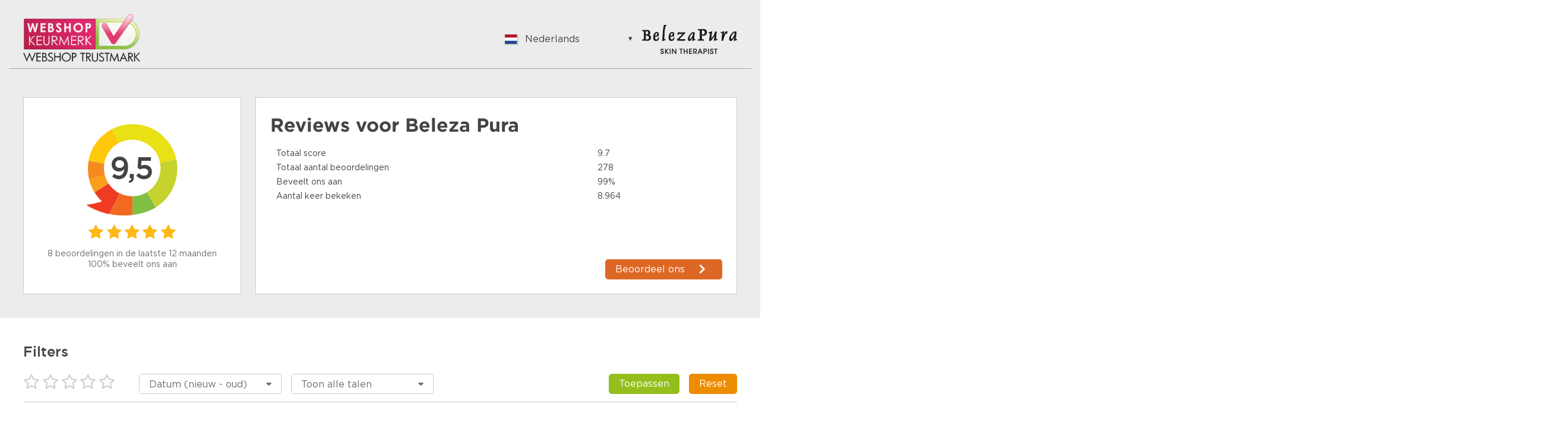

--- FILE ---
content_type: text/html;charset=UTF-8
request_url: https://www.kiyoh.com/reviews/1042908/beleza_pura?lang=nl&limit=25&pageNumber=1
body_size: 9940
content:

<!doctype html>
<html>
<head>
    <meta charset="utf-8">
    <title>Beleza Pura Reviews | Lees Kiyoh beoordelingen over http://www.belezapura-shop.nl/</title>
    <meta name="description" content="Bekijk 278 reviews van klanten van Beleza Pura. Lees hierover meer om een juiste keuze te maken. Score: 9,5">
    <meta name="viewport" content="width=device-width">
<link rel="apple-touch-icon" sizes="180x180" href="/assets/kiyoh/favicons/apple-touch-icon.png">
<link rel="icon" type="image/png" href="/assets/kiyoh/favicons/favicon-32x32.png" sizes="32x32">
<link rel="icon" type="image/png" href="/assets/kiyoh/favicons/favicon-16x16.png" sizes="16x16">
<link rel="manifest" href="/assets/kiyoh/favicons/manifest.json">
<link rel="mask-icon" href="/assets/kiyoh/favicons/safari-pinned-tab.svg" color="#5bbad5">
<link rel="shortcut icon" href="/assets/kiyoh/favicons/favicon.ico">
<meta name="msapplication-config" content="/assets/kiyoh/favicons/browserconfig.xml">
<meta name="theme-color" content="#ffffff">
    <script type="text/javascript" src="/ruxitagentjs_ICA7NVfgqrux_10329260115094557.js" data-dtconfig="app=6a11c1e7f3d97144|ssc=1|owasp=1|featureHash=ICA7NVfgqrux|rdnt=1|uxrgce=1|cuc=6g2vzrrj|mel=100000|expw=1|dpvc=1|lastModification=1769516162256|postfix=6g2vzrrj|tp=500,50,0|srbbv=2|agentUri=/ruxitagentjs_ICA7NVfgqrux_10329260115094557.js|reportUrl=/rb_bf72461ouq|rid=RID_996999251|rpid=-1176949765|domain=kiyoh.com"></script><link rel="canonical" href="https://www.kiyoh.com/reviews/1042908/beleza_pura"/>
    <link rel="stylesheet" type="text/css" href="/assets/kiyoh/stylesheets/public.css">




    <script>
        (function(i,s,o,g,r,a,m){i['GoogleAnalyticsObject']=r;i[r]=i[r]||function(){
                    (i[r].q=i[r].q||[]).push(arguments)},i[r].l=1*new Date();a=s.createElement(o),
                m=s.getElementsByTagName(o)[0];a.async=1;a.src=g;m.parentNode.insertBefore(a,m)
        })(window,document,'script','https://www.google-analytics.com/analytics.js','ga');

        ga('create', 'UA-xxxxxx', 'auto');
        ga('send', 'pageview');
    </script>
</head>
  <body class="public-page reviews">

<header class="public-header">
    <div class="content">

        <div class="part">
            <div class="portal-logo">
                <img src="/logo/98/5/5_98_branded_group_logo_thumbnail.png"/>
            </div>
        </div>

        <div class="part">
<div class="language-switcher js-language-selector">
    <a class="selected js-language-toggle has-menu">
        <span class="flag"><img src="/assets/images/svg/nl.svg"></span>
        <span class="description">Nederlands</span>
    </a>
    <ul class="options js-language-options">
          <li class="js-language-option" locale="en">
              <a>
                  <span class="flag"><img src="/assets/images/svg/gb.svg"></span>
                  <span class="description">English</span>
              </a>
          </li>
          <li class="js-language-option" locale="nl">
              <a>
                  <span class="flag"><img src="/assets/images/svg/nl.svg"></span>
                  <span class="description">Nederlands</span>
              </a>
          </li>
          <li class="js-language-option" locale="fi-FI">
              <a>
                  <span class="flag"><img src="/assets/images/svg/fi.svg"></span>
                  <span class="description">Suomalainen</span>
              </a>
          </li>
          <li class="js-language-option" locale="fr">
              <a>
                  <span class="flag"><img src="/assets/images/svg/fr.svg"></span>
                  <span class="description">Français</span>
              </a>
          </li>
          <li class="js-language-option" locale="be">
              <a>
                  <span class="flag"><img src="/assets/images/svg/be.svg"></span>
                  <span class="description">Vlaams</span>
              </a>
          </li>
          <li class="js-language-option" locale="de">
              <a>
                  <span class="flag"><img src="/assets/images/svg/de.svg"></span>
                  <span class="description">German</span>
              </a>
          </li>
          <li class="js-language-option" locale="hu">
              <a>
                  <span class="flag"><img src="/assets/images/svg/hu.svg"></span>
                  <span class="description">Hungarian</span>
              </a>
          </li>
          <li class="js-language-option" locale="bg">
              <a>
                  <span class="flag"><img src="/assets/images/svg/bg.svg"></span>
                  <span class="description">Bulgarian</span>
              </a>
          </li>
          <li class="js-language-option" locale="ro">
              <a>
                  <span class="flag"><img src="/assets/images/svg/ro.svg"></span>
                  <span class="description">Romanian</span>
              </a>
          </li>
          <li class="js-language-option" locale="hr">
              <a>
                  <span class="flag"><img src="/assets/images/svg/hr.svg"></span>
                  <span class="description">Croatian</span>
              </a>
          </li>
          <li class="js-language-option" locale="ja">
              <a>
                  <span class="flag"><img src="/assets/images/svg/ja.svg"></span>
                  <span class="description">Japanese</span>
              </a>
          </li>
          <li class="js-language-option" locale="es-ES">
              <a>
                  <span class="flag"><img src="/assets/images/svg/es.svg"></span>
                  <span class="description">Spanish</span>
              </a>
          </li>
          <li class="js-language-option" locale="it">
              <a>
                  <span class="flag"><img src="/assets/images/svg/it.svg"></span>
                  <span class="description">Italian</span>
              </a>
          </li>
          <li class="js-language-option" locale="pt-PT">
              <a>
                  <span class="flag"><img src="/assets/images/svg/pt.svg"></span>
                  <span class="description">Portuguese</span>
              </a>
          </li>
          <li class="js-language-option" locale="tr">
              <a>
                  <span class="flag"><img src="/assets/images/svg/tr.svg"></span>
                  <span class="description">Turkish</span>
              </a>
          </li>
          <li class="js-language-option" locale="nn-NO">
              <a>
                  <span class="flag"><img src="/assets/images/svg/nn.svg"></span>
                  <span class="description">Norwegian</span>
              </a>
          </li>
          <li class="js-language-option" locale="sv-SE">
              <a>
                  <span class="flag"><img src="/assets/images/svg/se.svg"></span>
                  <span class="description">Swedish</span>
              </a>
          </li>
          <li class="js-language-option" locale="da">
              <a>
                  <span class="flag"><img src="/assets/images/svg/da.svg"></span>
                  <span class="description">Danish</span>
              </a>
          </li>
          <li class="js-language-option" locale="pt-BR">
              <a>
                  <span class="flag"><img src="/assets/images/svg/br.svg"></span>
                  <span class="description">Brazilian Portuguese</span>
              </a>
          </li>
          <li class="js-language-option" locale="pl">
              <a>
                  <span class="flag"><img src="/assets/images/svg/pl.svg"></span>
                  <span class="description">Polish</span>
              </a>
          </li>
          <li class="js-language-option" locale="sl">
              <a>
                  <span class="flag"><img src="/assets/images/svg/sl.svg"></span>
                  <span class="description">Slovenian</span>
              </a>
          </li>
          <li class="js-language-option" locale="zh-CN">
              <a>
                  <span class="flag"><img src="/assets/images/svg/zh.svg"></span>
                  <span class="description">Chinese</span>
              </a>
          </li>
          <li class="js-language-option" locale="ru">
              <a>
                  <span class="flag"><img src="/assets/images/svg/ru.svg"></span>
                  <span class="description">Russian</span>
              </a>
          </li>
          <li class="js-language-option" locale="el">
              <a>
                  <span class="flag"><img src="/assets/images/svg/el.svg"></span>
                  <span class="description">Greek</span>
              </a>
          </li>
          <li class="js-language-option" locale="cs">
              <a>
                  <span class="flag"><img src="/assets/images/svg/cs.svg"></span>
                  <span class="description">Czech</span>
              </a>
          </li>
          <li class="js-language-option" locale="et">
              <a>
                  <span class="flag"><img src="/assets/images/svg/et.svg"></span>
                  <span class="description">Estonian</span>
              </a>
          </li>
          <li class="js-language-option" locale="lt">
              <a>
                  <span class="flag"><img src="/assets/images/svg/lt.svg"></span>
                  <span class="description">Lithuanian</span>
              </a>
          </li>
          <li class="js-language-option" locale="lv">
              <a>
                  <span class="flag"><img src="/assets/images/svg/lv.svg"></span>
                  <span class="description">Latvian</span>
              </a>
          </li>
          <li class="js-language-option" locale="sk">
              <a>
                  <span class="flag"><img src="/assets/images/svg/sk.svg"></span>
                  <span class="description">Slovak</span>
              </a>
          </li>
    </ul>
</div>
              <div class="sme-logo">
                  <img src="/logo/98/1042908/1042908_98_location_logo_thumbnail.png" itemprop="logo"/>
              </div>
        </div>

    </div>
</header>
    <div class="container">

      <div class="featured-content">



  <div class="review-summary">
    <div class="overall-rating">
      <div class="average-rating-number-container">
        <span class="rating">9,5</span>
      </div>
<div class="rating-stars">
      <span class="icon-star" style="color:#ffb814;"></span>
      <span class="icon-star" style="color:#ffb814;"></span>
      <span class="icon-star" style="color:#ffb814;"></span>
      <span class="icon-star" style="color:#ffb814;"></span>
      <span class="icon-star" style="color:#ffb814;"></span>
</div>
      <div class="summary">
            <div class="amount">8 beoordelingen in de laatste 12 maanden</div>
            <div class="recommendations">100% beveelt ons aan</div>
      </div>
    </div>

    <div class="ratings-per-division"
          >
          <h1 class="review-title">Reviews voor <span itemprop="name">Beleza Pura</span></h1>
          <ul style="margin-bottom: 0px">
            <li>
              <div class="question-wrapper stars-line">
                <span
                  class="question">Totaal score</span>
                <span class="rating" x>9.7</span>
              </div>
            </li>
            <li>
              <div class="question-wrapper stars-line">
                <span
                  class="question">Totaal aantal beoordelingen</span>
                <span class="rating">278</span>
              </div>
            </li>
            <li>
              <div class="question-wrapper stars-line">
                <span
                  class="question">Beveelt ons aan</span>
                <span class="rating">99%</span>
              </div>
            </li>
            <li>
              <div class="question-wrapper stars-line">
                <span
                  class="question">Aantal keer bekeken</span>
                <span class="rating">8.964</span>
              </div>
            </li>
          </ul>

          <a href="https://www.kiyoh.com/add-review/1042908/beleza_pura?lang=nl" class="add-review" target="_blank">
            <button class="shrink primary arrowed"
              style="background-color:#dd6826"
                    >Beoordeel ons</button>
          </a>
    </div>
  </div>

      </div>
    <div class="filters public-filter js-public-filters component">
        <div class="filters-block">
            <h2><b>Filters</b></h2>
            <ul>
                <li class="filter-stars">
<div class="rating-stars active-rating-stars js-rating-stars">
    <span class="icon-star-o js-star"></span>
    <span class="icon-star-o js-star"></span>
    <span class="icon-star-o js-star"></span>
    <span class="icon-star-o js-star"></span>
    <span class="icon-star-o js-star"></span>
</div>
                </li>
                    <li>
                        <div class="ui-select">
                            <select class="js-sorting-fields">
                                        <option value="DATE_DESC"
                                                selected>
                                            Datum (nieuw - oud)
                                        </option>
                                        <option value="SCORE_ASC"
                                                >
                                            Score (laag - hoog)
                                        </option>
                                        <option value="SCORE_DESC"
                                                >
                                            Score (hoog - laag)
                                        </option>
                                        <option value="DATE_ASC"
                                                >
                                            Datum (oud - nieuw)
                                        </option>
                            </select>
                        </div>
                    </li>
                    <li>
                        <div class="ui-select">
                            <select class="js-language-filter" name="filterLocale">
                                <option value="">Toon alle talen</option>
                                    <option value='en' > English </option>
                                    <option value='nl' > Nederlands </option>
                                    <option value='fi-FI' > Suomalainen </option>
                                    <option value='fr' > Français </option>
                                    <option value='be' > Vlaams </option>
                                    <option value='de' > German </option>
                                    <option value='hu' > Hungarian </option>
                                    <option value='bg' > Bulgarian </option>
                                    <option value='ro' > Romanian </option>
                                    <option value='hr' > Croatian </option>
                                    <option value='ja' > Japanese </option>
                                    <option value='es-ES' > Spanish </option>
                                    <option value='it' > Italian </option>
                                    <option value='pt-PT' > Portuguese </option>
                                    <option value='tr' > Turkish </option>
                                    <option value='nn-NO' > Norwegian </option>
                                    <option value='sv-SE' > Swedish </option>
                                    <option value='da' > Danish </option>
                                    <option value='pt-BR' > Brazilian Portuguese </option>
                                    <option value='pl' > Polish </option>
                                    <option value='sl' > Slovenian </option>
                                    <option value='zh-CN' > Chinese </option>
                                    <option value='ru' > Russian </option>
                                    <option value='el' > Greek </option>
                                    <option value='cs' > Czech </option>
                                    <option value='et' > Estonian </option>
                                    <option value='lt' > Lithuanian </option>
                                    <option value='lv' > Latvian </option>
                                    <option value='sk' > Slovak </option>
                            </select>
                        </div>
                    </li>
                <li class="filter-buttons">
                    <div class="button-container">
                        <button class="secondary shrink js-filter-button">
                            <span class="filter">Toepassen</span>
                        </button>
                        <button class="primary js-clear-button">
                            <span class="close">Reset</span>
                        </button>
                    </div>
                </li>
            </ul>
        </div>

    </div>

        <div class="splitted-view">
          <div class="left">

      <div class="review-list">
  <div class="review">

    <div class="review-content">


      <div class="left">
<div class="rating-number">
    <svg width="88px" height="96px" viewBox="0 0 88 96" version="1.1" xmlns="http://www.w3.org/2000/svg" xmlns:xlink="http://www.w3.org/1999/xlink" fill="#e32871">
        <g transform="translate(-22.000000, -16.000000)">
            <path
                    d="M19.8135517,88.6138147 C23.8956008,95.0045785 29.4192056,100.006816 35.6894849,103.450723 L35.729738,103.475727 C42.1684482,106.998217 49.3917506,108.878023 56.6657471,108.914292 C60.5032552,108.934762 64.3586231,108.440734 68.1132895,107.399649 L68.1255166,107.427125 C72.406221,106.337132 76.3394848,104.910963 79.9305286,103.257701 C87.6067813,99.7310894 93.744349,95.1694376 98.5363914,90.6088848 C108.36488,81.2494205 112.514659,71.8916047 112.622642,71.4784952 C112.622642,71.4784952 105.677402,74.5320983 98.1357838,76.4937844 C99.1146348,72.8271802 99.6098991,69.0369317 99.6094869,65.2273122 C99.6052281,60.526217 98.8394574,55.7954472 97.2669762,51.2273384 C96.1712126,48.0506405 94.6906403,44.9517012 92.8025913,41.9941286 C91.4526698,39.8821459 89.9459949,37.9234822 88.3163625,36.1313262 C79.2062475,26.1172337 66.0781037,21.1439836 53.034038,22.1207739 C46.1272652,22.6399428 39.2457708,24.8240513 32.9956868,28.8118561 C15.6266796,39.9066 8.8434137,61.3256463 15.5431509,79.9332952 C16.6173455,82.9166957 18.0337601,85.8275582 19.8135517,88.6138147"
                    id="txt_balloon"
                    transform="translate(62.811321, 65.457451) scale(-1, 1) rotate(-300.000000) translate(-62.811321, -65.457451) "></path>
        </g>
    </svg>
    <span>10</span>
</div>
        <div class="component overall-rating-stars">
<div class="rating-stars">
      <span class="icon-star" style="color:#ffb612;"></span>
      <span class="icon-star" style="color:#ffb612;"></span>
      <span class="icon-star" style="color:#ffb612;"></span>
      <span class="icon-star" style="color:#ffb612;"></span>
      <span class="icon-star" style="color:#ffb612;"></span>
</div>
        </div>
      </div>

      <div class="right">
        <div class="component overall-rating-stars">
<div class="rating-stars">
      <span class="icon-star" style="color:#ffb612;"></span>
      <span class="icon-star" style="color:#ffb612;"></span>
      <span class="icon-star" style="color:#ffb612;"></span>
      <span class="icon-star" style="color:#ffb612;"></span>
      <span class="icon-star" style="color:#ffb612;"></span>
</div>
        </div>

        <div class="component rating-description">
              <div class="title component"><h4>Top!</h4></div>

                  <p class="text opinion" >Fijne behandelingen in een prachtige salon en goede uitleg over de producten.</p>
        </div>

            <div class="component ratings-per-division">
              <ul>
                    <li>
                      <div class="question-wrapper stars-line">
                        <span class="question">Aanbevelen?</span>
                        <span class="rating as-stars">Ja</span>
                      </div>
                    </li>




              </ul>

            </div>



        <div class="meta-data">
          <div class="component">
            <div class="align-elements center spaced">
              <input type="hidden" class="today-text" value="Vandaag"/>
              <input type="hidden" class="yesterday-text" value="Gisteren"/>

                  <span class="created-date date-span" data-date="2022-03-29T13:03:07.766Z">
                  </span>

              <span class="name-city">
                  Sanne
                    , Venlo 
              </span>
            </div>
          </div>


        </div>
      </div>
    </div>
  </div>
  <div class="review">

    <div class="review-content">


      <div class="left">
<div class="rating-number">
    <svg width="88px" height="96px" viewBox="0 0 88 96" version="1.1" xmlns="http://www.w3.org/2000/svg" xmlns:xlink="http://www.w3.org/1999/xlink" fill="#e32871">
        <g transform="translate(-22.000000, -16.000000)">
            <path
                    d="M19.8135517,88.6138147 C23.8956008,95.0045785 29.4192056,100.006816 35.6894849,103.450723 L35.729738,103.475727 C42.1684482,106.998217 49.3917506,108.878023 56.6657471,108.914292 C60.5032552,108.934762 64.3586231,108.440734 68.1132895,107.399649 L68.1255166,107.427125 C72.406221,106.337132 76.3394848,104.910963 79.9305286,103.257701 C87.6067813,99.7310894 93.744349,95.1694376 98.5363914,90.6088848 C108.36488,81.2494205 112.514659,71.8916047 112.622642,71.4784952 C112.622642,71.4784952 105.677402,74.5320983 98.1357838,76.4937844 C99.1146348,72.8271802 99.6098991,69.0369317 99.6094869,65.2273122 C99.6052281,60.526217 98.8394574,55.7954472 97.2669762,51.2273384 C96.1712126,48.0506405 94.6906403,44.9517012 92.8025913,41.9941286 C91.4526698,39.8821459 89.9459949,37.9234822 88.3163625,36.1313262 C79.2062475,26.1172337 66.0781037,21.1439836 53.034038,22.1207739 C46.1272652,22.6399428 39.2457708,24.8240513 32.9956868,28.8118561 C15.6266796,39.9066 8.8434137,61.3256463 15.5431509,79.9332952 C16.6173455,82.9166957 18.0337601,85.8275582 19.8135517,88.6138147"
                    id="txt_balloon"
                    transform="translate(62.811321, 65.457451) scale(-1, 1) rotate(-300.000000) translate(-62.811321, -65.457451) "></path>
        </g>
    </svg>
    <span>10</span>
</div>
        <div class="component overall-rating-stars">
<div class="rating-stars">
      <span class="icon-star" style="color:#ffb612;"></span>
      <span class="icon-star" style="color:#ffb612;"></span>
      <span class="icon-star" style="color:#ffb612;"></span>
      <span class="icon-star" style="color:#ffb612;"></span>
      <span class="icon-star" style="color:#ffb612;"></span>
</div>
        </div>
      </div>

      <div class="right">
        <div class="component overall-rating-stars">
<div class="rating-stars">
      <span class="icon-star" style="color:#ffb612;"></span>
      <span class="icon-star" style="color:#ffb612;"></span>
      <span class="icon-star" style="color:#ffb612;"></span>
      <span class="icon-star" style="color:#ffb612;"></span>
      <span class="icon-star" style="color:#ffb612;"></span>
</div>
        </div>

        <div class="component rating-description">
              <div class="title component"><h4>Oprecht de allerbeste producten en behandelingen</h4></div>

                  <p class="text opinion" >Vroeger veel uitgeprobeerd maar nu al jaren fan van Maartje en haar producten. Ik wil niks anders meer. De behandelingen werken niet alleen top voor mijn gezicht maar zijn ook heel relax en ontspannen. Vooral de massage van Maartje na het algenmasker. Mijn favoriete behandeling is dan ook die met het algenmasker en zuurstofbehandeling. Dankjewel Maartje!</p>
        </div>

            <div class="component ratings-per-division">
              <ul>
                    <li>
                      <div class="question-wrapper stars-line">
                        <span class="question">Aanbevelen?</span>
                        <span class="rating as-stars">Ja</span>
                      </div>
                    </li>




              </ul>

            </div>



        <div class="meta-data">
          <div class="component">
            <div class="align-elements center spaced">
              <input type="hidden" class="today-text" value="Vandaag"/>
              <input type="hidden" class="yesterday-text" value="Gisteren"/>

                  <span class="created-date date-span" data-date="2022-03-23T12:08:04.889Z">
                  </span>

              <span class="name-city">
                  Sanne
                    , Venlo / Amsterdam 
              </span>
            </div>
          </div>


        </div>
      </div>
    </div>
  </div>
  <div class="review">

    <div class="review-content">


      <div class="left">
<div class="rating-number">
    <svg width="88px" height="96px" viewBox="0 0 88 96" version="1.1" xmlns="http://www.w3.org/2000/svg" xmlns:xlink="http://www.w3.org/1999/xlink" fill="#e32871">
        <g transform="translate(-22.000000, -16.000000)">
            <path
                    d="M19.8135517,88.6138147 C23.8956008,95.0045785 29.4192056,100.006816 35.6894849,103.450723 L35.729738,103.475727 C42.1684482,106.998217 49.3917506,108.878023 56.6657471,108.914292 C60.5032552,108.934762 64.3586231,108.440734 68.1132895,107.399649 L68.1255166,107.427125 C72.406221,106.337132 76.3394848,104.910963 79.9305286,103.257701 C87.6067813,99.7310894 93.744349,95.1694376 98.5363914,90.6088848 C108.36488,81.2494205 112.514659,71.8916047 112.622642,71.4784952 C112.622642,71.4784952 105.677402,74.5320983 98.1357838,76.4937844 C99.1146348,72.8271802 99.6098991,69.0369317 99.6094869,65.2273122 C99.6052281,60.526217 98.8394574,55.7954472 97.2669762,51.2273384 C96.1712126,48.0506405 94.6906403,44.9517012 92.8025913,41.9941286 C91.4526698,39.8821459 89.9459949,37.9234822 88.3163625,36.1313262 C79.2062475,26.1172337 66.0781037,21.1439836 53.034038,22.1207739 C46.1272652,22.6399428 39.2457708,24.8240513 32.9956868,28.8118561 C15.6266796,39.9066 8.8434137,61.3256463 15.5431509,79.9332952 C16.6173455,82.9166957 18.0337601,85.8275582 19.8135517,88.6138147"
                    id="txt_balloon"
                    transform="translate(62.811321, 65.457451) scale(-1, 1) rotate(-300.000000) translate(-62.811321, -65.457451) "></path>
        </g>
    </svg>
    <span>10</span>
</div>
        <div class="component overall-rating-stars">
<div class="rating-stars">
      <span class="icon-star" style="color:#ffb612;"></span>
      <span class="icon-star" style="color:#ffb612;"></span>
      <span class="icon-star" style="color:#ffb612;"></span>
      <span class="icon-star" style="color:#ffb612;"></span>
      <span class="icon-star" style="color:#ffb612;"></span>
</div>
        </div>
      </div>

      <div class="right">
        <div class="component overall-rating-stars">
<div class="rating-stars">
      <span class="icon-star" style="color:#ffb612;"></span>
      <span class="icon-star" style="color:#ffb612;"></span>
      <span class="icon-star" style="color:#ffb612;"></span>
      <span class="icon-star" style="color:#ffb612;"></span>
      <span class="icon-star" style="color:#ffb612;"></span>
</div>
        </div>

        <div class="component rating-description">
              <div class="title component"><h4>Top</h4></div>

                  <p class="text opinion" >Mijn huid is redelijk onrustig de laatste tijd, mede dankzij de adviezen en behandelingen is het al een stuk beter. Ik ben nog niet waar ik wil zijn maar superfijn dat er een plan ligt om mijn huid in topconditie te krijgen!</p>
        </div>

            <div class="component ratings-per-division">
              <ul>
                    <li>
                      <div class="question-wrapper stars-line">
                        <span class="question">Aanbevelen?</span>
                        <span class="rating as-stars">Ja</span>
                      </div>
                    </li>




              </ul>

            </div>



        <div class="meta-data">
          <div class="component">
            <div class="align-elements center spaced">
              <input type="hidden" class="today-text" value="Vandaag"/>
              <input type="hidden" class="yesterday-text" value="Gisteren"/>

                  <span class="created-date date-span" data-date="2022-03-13T18:32:01.621Z">
                  </span>

              <span class="name-city">
                  Noelle
                    , Venlo 
              </span>
            </div>
          </div>


        </div>
      </div>
    </div>
  </div>
  <div class="review">

    <div class="review-content">


      <div class="left">
<div class="rating-number">
    <svg width="88px" height="96px" viewBox="0 0 88 96" version="1.1" xmlns="http://www.w3.org/2000/svg" xmlns:xlink="http://www.w3.org/1999/xlink" fill="#e32871">
        <g transform="translate(-22.000000, -16.000000)">
            <path
                    d="M19.8135517,88.6138147 C23.8956008,95.0045785 29.4192056,100.006816 35.6894849,103.450723 L35.729738,103.475727 C42.1684482,106.998217 49.3917506,108.878023 56.6657471,108.914292 C60.5032552,108.934762 64.3586231,108.440734 68.1132895,107.399649 L68.1255166,107.427125 C72.406221,106.337132 76.3394848,104.910963 79.9305286,103.257701 C87.6067813,99.7310894 93.744349,95.1694376 98.5363914,90.6088848 C108.36488,81.2494205 112.514659,71.8916047 112.622642,71.4784952 C112.622642,71.4784952 105.677402,74.5320983 98.1357838,76.4937844 C99.1146348,72.8271802 99.6098991,69.0369317 99.6094869,65.2273122 C99.6052281,60.526217 98.8394574,55.7954472 97.2669762,51.2273384 C96.1712126,48.0506405 94.6906403,44.9517012 92.8025913,41.9941286 C91.4526698,39.8821459 89.9459949,37.9234822 88.3163625,36.1313262 C79.2062475,26.1172337 66.0781037,21.1439836 53.034038,22.1207739 C46.1272652,22.6399428 39.2457708,24.8240513 32.9956868,28.8118561 C15.6266796,39.9066 8.8434137,61.3256463 15.5431509,79.9332952 C16.6173455,82.9166957 18.0337601,85.8275582 19.8135517,88.6138147"
                    id="txt_balloon"
                    transform="translate(62.811321, 65.457451) scale(-1, 1) rotate(-300.000000) translate(-62.811321, -65.457451) "></path>
        </g>
    </svg>
    <span>9</span>
</div>
        <div class="component overall-rating-stars">
<div class="rating-stars">
      <span class="icon-star" style="color:#ffba16;"></span>
      <span class="icon-star" style="color:#ffba16;"></span>
      <span class="icon-star" style="color:#ffba16;"></span>
      <span class="icon-star" style="color:#ffba16;"></span>
      <span class="icon-star-half-full" style="color:#ffba16;"></span>
</div>
        </div>
      </div>

      <div class="right">
        <div class="component overall-rating-stars">
<div class="rating-stars">
      <span class="icon-star" style="color:#ffba16;"></span>
      <span class="icon-star" style="color:#ffba16;"></span>
      <span class="icon-star" style="color:#ffba16;"></span>
      <span class="icon-star" style="color:#ffba16;"></span>
      <span class="icon-star-half-full" style="color:#ffba16;"></span>
</div>
        </div>

        <div class="component rating-description">
              <div class="title component"><h4>Superfijn</h4></div>

                  <p class="text opinion" >Hele fijne behandeling gehad en alles wordt je heel fijn uitgelegd</p>
        </div>

            <div class="component ratings-per-division">
              <ul>
                    <li>
                      <div class="question-wrapper stars-line">
                        <span class="question">Aanbevelen?</span>
                        <span class="rating as-stars">Ja</span>
                      </div>
                    </li>




              </ul>

            </div>



        <div class="meta-data">
          <div class="component">
            <div class="align-elements center spaced">
              <input type="hidden" class="today-text" value="Vandaag"/>
              <input type="hidden" class="yesterday-text" value="Gisteren"/>

                  <span class="created-date date-span" data-date="2022-02-21T15:04:01.701Z">
                  </span>

              <span class="name-city">
                  Loli
                    , Venlo 
              </span>
            </div>
          </div>


        </div>
      </div>
    </div>
  </div>
  <div class="review">

    <div class="review-content">


      <div class="left">
<div class="rating-number">
    <svg width="88px" height="96px" viewBox="0 0 88 96" version="1.1" xmlns="http://www.w3.org/2000/svg" xmlns:xlink="http://www.w3.org/1999/xlink" fill="#e32871">
        <g transform="translate(-22.000000, -16.000000)">
            <path
                    d="M19.8135517,88.6138147 C23.8956008,95.0045785 29.4192056,100.006816 35.6894849,103.450723 L35.729738,103.475727 C42.1684482,106.998217 49.3917506,108.878023 56.6657471,108.914292 C60.5032552,108.934762 64.3586231,108.440734 68.1132895,107.399649 L68.1255166,107.427125 C72.406221,106.337132 76.3394848,104.910963 79.9305286,103.257701 C87.6067813,99.7310894 93.744349,95.1694376 98.5363914,90.6088848 C108.36488,81.2494205 112.514659,71.8916047 112.622642,71.4784952 C112.622642,71.4784952 105.677402,74.5320983 98.1357838,76.4937844 C99.1146348,72.8271802 99.6098991,69.0369317 99.6094869,65.2273122 C99.6052281,60.526217 98.8394574,55.7954472 97.2669762,51.2273384 C96.1712126,48.0506405 94.6906403,44.9517012 92.8025913,41.9941286 C91.4526698,39.8821459 89.9459949,37.9234822 88.3163625,36.1313262 C79.2062475,26.1172337 66.0781037,21.1439836 53.034038,22.1207739 C46.1272652,22.6399428 39.2457708,24.8240513 32.9956868,28.8118561 C15.6266796,39.9066 8.8434137,61.3256463 15.5431509,79.9332952 C16.6173455,82.9166957 18.0337601,85.8275582 19.8135517,88.6138147"
                    id="txt_balloon"
                    transform="translate(62.811321, 65.457451) scale(-1, 1) rotate(-300.000000) translate(-62.811321, -65.457451) "></path>
        </g>
    </svg>
    <span>10</span>
</div>
        <div class="component overall-rating-stars">
<div class="rating-stars">
      <span class="icon-star" style="color:#ffb612;"></span>
      <span class="icon-star" style="color:#ffb612;"></span>
      <span class="icon-star" style="color:#ffb612;"></span>
      <span class="icon-star" style="color:#ffb612;"></span>
      <span class="icon-star" style="color:#ffb612;"></span>
</div>
        </div>
      </div>

      <div class="right">
        <div class="component overall-rating-stars">
<div class="rating-stars">
      <span class="icon-star" style="color:#ffb612;"></span>
      <span class="icon-star" style="color:#ffb612;"></span>
      <span class="icon-star" style="color:#ffb612;"></span>
      <span class="icon-star" style="color:#ffb612;"></span>
      <span class="icon-star" style="color:#ffb612;"></span>
</div>
        </div>

        <div class="component rating-description">
              <div class="title component"><h4>Heerlijke en professionele behandeling  </h4></div>

                  <p class="text opinion" >Neemt de tijd, legt alles uit en je voelt je daarna heerlijk ontspannen.</p>
        </div>

            <div class="component ratings-per-division">
              <ul>
                    <li>
                      <div class="question-wrapper stars-line">
                        <span class="question">Aanbevelen?</span>
                        <span class="rating as-stars">Ja</span>
                      </div>
                    </li>




              </ul>

            </div>



        <div class="meta-data">
          <div class="component">
            <div class="align-elements center spaced">
              <input type="hidden" class="today-text" value="Vandaag"/>
              <input type="hidden" class="yesterday-text" value="Gisteren"/>

                  <span class="created-date date-span" data-date="2021-12-17T07:25:01.91Z">
                  </span>

              <span class="name-city">
                  Julia
                    , Venlo 
              </span>
            </div>
          </div>


        </div>
      </div>
    </div>
  </div>
  <div class="review">

    <div class="review-content">


      <div class="left">
<div class="rating-number">
    <svg width="88px" height="96px" viewBox="0 0 88 96" version="1.1" xmlns="http://www.w3.org/2000/svg" xmlns:xlink="http://www.w3.org/1999/xlink" fill="#e32871">
        <g transform="translate(-22.000000, -16.000000)">
            <path
                    d="M19.8135517,88.6138147 C23.8956008,95.0045785 29.4192056,100.006816 35.6894849,103.450723 L35.729738,103.475727 C42.1684482,106.998217 49.3917506,108.878023 56.6657471,108.914292 C60.5032552,108.934762 64.3586231,108.440734 68.1132895,107.399649 L68.1255166,107.427125 C72.406221,106.337132 76.3394848,104.910963 79.9305286,103.257701 C87.6067813,99.7310894 93.744349,95.1694376 98.5363914,90.6088848 C108.36488,81.2494205 112.514659,71.8916047 112.622642,71.4784952 C112.622642,71.4784952 105.677402,74.5320983 98.1357838,76.4937844 C99.1146348,72.8271802 99.6098991,69.0369317 99.6094869,65.2273122 C99.6052281,60.526217 98.8394574,55.7954472 97.2669762,51.2273384 C96.1712126,48.0506405 94.6906403,44.9517012 92.8025913,41.9941286 C91.4526698,39.8821459 89.9459949,37.9234822 88.3163625,36.1313262 C79.2062475,26.1172337 66.0781037,21.1439836 53.034038,22.1207739 C46.1272652,22.6399428 39.2457708,24.8240513 32.9956868,28.8118561 C15.6266796,39.9066 8.8434137,61.3256463 15.5431509,79.9332952 C16.6173455,82.9166957 18.0337601,85.8275582 19.8135517,88.6138147"
                    id="txt_balloon"
                    transform="translate(62.811321, 65.457451) scale(-1, 1) rotate(-300.000000) translate(-62.811321, -65.457451) "></path>
        </g>
    </svg>
    <span>10</span>
</div>
        <div class="component overall-rating-stars">
<div class="rating-stars">
      <span class="icon-star" style="color:#ffb612;"></span>
      <span class="icon-star" style="color:#ffb612;"></span>
      <span class="icon-star" style="color:#ffb612;"></span>
      <span class="icon-star" style="color:#ffb612;"></span>
      <span class="icon-star" style="color:#ffb612;"></span>
</div>
        </div>
      </div>

      <div class="right">
        <div class="component overall-rating-stars">
<div class="rating-stars">
      <span class="icon-star" style="color:#ffb612;"></span>
      <span class="icon-star" style="color:#ffb612;"></span>
      <span class="icon-star" style="color:#ffb612;"></span>
      <span class="icon-star" style="color:#ffb612;"></span>
      <span class="icon-star" style="color:#ffb612;"></span>
</div>
        </div>

        <div class="component rating-description">
              <div class="title component"><h4>Luistert goed en is heel vriendelijk!</h4></div>

                  <p class="text opinion" >Heel fijn intakegesprek en daarna een korte maar heerlijke behandeling gehad! Ze kijkt echt met je mee naar wat goed is voor jouw huid en is voorzichtig met nieuwe producten gebruiken:)</p>
        </div>

            <div class="component ratings-per-division">
              <ul>
                    <li>
                      <div class="question-wrapper stars-line">
                        <span class="question">Aanbevelen?</span>
                        <span class="rating as-stars">Ja</span>
                      </div>
                    </li>




              </ul>

            </div>



        <div class="meta-data">
          <div class="component">
            <div class="align-elements center spaced">
              <input type="hidden" class="today-text" value="Vandaag"/>
              <input type="hidden" class="yesterday-text" value="Gisteren"/>

                  <span class="created-date date-span" data-date="2021-10-31T12:03:49.44Z">
                  </span>

              <span class="name-city">
                  Tji Tji
                    , Venlo 
              </span>
            </div>
          </div>


        </div>
      </div>
    </div>
  </div>
  <div class="review">

    <div class="review-content">


      <div class="left">
<div class="rating-number">
    <svg width="88px" height="96px" viewBox="0 0 88 96" version="1.1" xmlns="http://www.w3.org/2000/svg" xmlns:xlink="http://www.w3.org/1999/xlink" fill="#e32871">
        <g transform="translate(-22.000000, -16.000000)">
            <path
                    d="M19.8135517,88.6138147 C23.8956008,95.0045785 29.4192056,100.006816 35.6894849,103.450723 L35.729738,103.475727 C42.1684482,106.998217 49.3917506,108.878023 56.6657471,108.914292 C60.5032552,108.934762 64.3586231,108.440734 68.1132895,107.399649 L68.1255166,107.427125 C72.406221,106.337132 76.3394848,104.910963 79.9305286,103.257701 C87.6067813,99.7310894 93.744349,95.1694376 98.5363914,90.6088848 C108.36488,81.2494205 112.514659,71.8916047 112.622642,71.4784952 C112.622642,71.4784952 105.677402,74.5320983 98.1357838,76.4937844 C99.1146348,72.8271802 99.6098991,69.0369317 99.6094869,65.2273122 C99.6052281,60.526217 98.8394574,55.7954472 97.2669762,51.2273384 C96.1712126,48.0506405 94.6906403,44.9517012 92.8025913,41.9941286 C91.4526698,39.8821459 89.9459949,37.9234822 88.3163625,36.1313262 C79.2062475,26.1172337 66.0781037,21.1439836 53.034038,22.1207739 C46.1272652,22.6399428 39.2457708,24.8240513 32.9956868,28.8118561 C15.6266796,39.9066 8.8434137,61.3256463 15.5431509,79.9332952 C16.6173455,82.9166957 18.0337601,85.8275582 19.8135517,88.6138147"
                    id="txt_balloon"
                    transform="translate(62.811321, 65.457451) scale(-1, 1) rotate(-300.000000) translate(-62.811321, -65.457451) "></path>
        </g>
    </svg>
    <span>10</span>
</div>
        <div class="component overall-rating-stars">
<div class="rating-stars">
      <span class="icon-star" style="color:#ffb612;"></span>
      <span class="icon-star" style="color:#ffb612;"></span>
      <span class="icon-star" style="color:#ffb612;"></span>
      <span class="icon-star" style="color:#ffb612;"></span>
      <span class="icon-star" style="color:#ffb612;"></span>
</div>
        </div>
      </div>

      <div class="right">
        <div class="component overall-rating-stars">
<div class="rating-stars">
      <span class="icon-star" style="color:#ffb612;"></span>
      <span class="icon-star" style="color:#ffb612;"></span>
      <span class="icon-star" style="color:#ffb612;"></span>
      <span class="icon-star" style="color:#ffb612;"></span>
      <span class="icon-star" style="color:#ffb612;"></span>
</div>
        </div>

        <div class="component rating-description">
              <div class="title component"><h4>was een geweldige ervaring</h4></div>

                  <p class="text opinion" >rustgevende behandeling en goede uitleg over de producten en behandeling</p>
        </div>

            <div class="component ratings-per-division">
              <ul>
                    <li>
                      <div class="question-wrapper stars-line">
                        <span class="question">Aanbevelen?</span>
                        <span class="rating as-stars">Ja</span>
                      </div>
                    </li>




              </ul>

            </div>



        <div class="meta-data">
          <div class="component">
            <div class="align-elements center spaced">
              <input type="hidden" class="today-text" value="Vandaag"/>
              <input type="hidden" class="yesterday-text" value="Gisteren"/>

                  <span class="created-date date-span" data-date="2021-09-24T17:45:32.408Z">
                  </span>

              <span class="name-city">
                  Ine
                    , Blerick 
              </span>
            </div>
          </div>


        </div>
      </div>
    </div>
  </div>
  <div class="review">

    <div class="review-content">


      <div class="left">
<div class="rating-number">
    <svg width="88px" height="96px" viewBox="0 0 88 96" version="1.1" xmlns="http://www.w3.org/2000/svg" xmlns:xlink="http://www.w3.org/1999/xlink" fill="#e32871">
        <g transform="translate(-22.000000, -16.000000)">
            <path
                    d="M19.8135517,88.6138147 C23.8956008,95.0045785 29.4192056,100.006816 35.6894849,103.450723 L35.729738,103.475727 C42.1684482,106.998217 49.3917506,108.878023 56.6657471,108.914292 C60.5032552,108.934762 64.3586231,108.440734 68.1132895,107.399649 L68.1255166,107.427125 C72.406221,106.337132 76.3394848,104.910963 79.9305286,103.257701 C87.6067813,99.7310894 93.744349,95.1694376 98.5363914,90.6088848 C108.36488,81.2494205 112.514659,71.8916047 112.622642,71.4784952 C112.622642,71.4784952 105.677402,74.5320983 98.1357838,76.4937844 C99.1146348,72.8271802 99.6098991,69.0369317 99.6094869,65.2273122 C99.6052281,60.526217 98.8394574,55.7954472 97.2669762,51.2273384 C96.1712126,48.0506405 94.6906403,44.9517012 92.8025913,41.9941286 C91.4526698,39.8821459 89.9459949,37.9234822 88.3163625,36.1313262 C79.2062475,26.1172337 66.0781037,21.1439836 53.034038,22.1207739 C46.1272652,22.6399428 39.2457708,24.8240513 32.9956868,28.8118561 C15.6266796,39.9066 8.8434137,61.3256463 15.5431509,79.9332952 C16.6173455,82.9166957 18.0337601,85.8275582 19.8135517,88.6138147"
                    id="txt_balloon"
                    transform="translate(62.811321, 65.457451) scale(-1, 1) rotate(-300.000000) translate(-62.811321, -65.457451) "></path>
        </g>
    </svg>
    <span>10</span>
</div>
        <div class="component overall-rating-stars">
<div class="rating-stars">
      <span class="icon-star" style="color:#ffb612;"></span>
      <span class="icon-star" style="color:#ffb612;"></span>
      <span class="icon-star" style="color:#ffb612;"></span>
      <span class="icon-star" style="color:#ffb612;"></span>
      <span class="icon-star" style="color:#ffb612;"></span>
</div>
        </div>
      </div>

      <div class="right">
        <div class="component overall-rating-stars">
<div class="rating-stars">
      <span class="icon-star" style="color:#ffb612;"></span>
      <span class="icon-star" style="color:#ffb612;"></span>
      <span class="icon-star" style="color:#ffb612;"></span>
      <span class="icon-star" style="color:#ffb612;"></span>
      <span class="icon-star" style="color:#ffb612;"></span>
</div>
        </div>

        <div class="component rating-description">
              <div class="title component"><h4>Uitstekend zoals altijd</h4></div>

                  <p class="text opinion" >Uiterst snelle levering en hartelijk dank voor de staaltjes</p>
        </div>

            <div class="component ratings-per-division">
              <ul>
                    <li>
                      <div class="question-wrapper stars-line">
                        <span class="question">Aanbevelen?</span>
                        <span class="rating as-stars">Ja</span>
                      </div>
                    </li>




              </ul>

            </div>



        <div class="meta-data">
          <div class="component">
            <div class="align-elements center spaced">
              <input type="hidden" class="today-text" value="Vandaag"/>
              <input type="hidden" class="yesterday-text" value="Gisteren"/>

                  <span class="created-date date-span" data-date="2021-09-24T11:57:51.983Z">
                  </span>

              <span class="name-city">
                  katrien
                    , zandbergen 
              </span>
            </div>
          </div>


        </div>
      </div>
    </div>
  </div>
  <div class="review">

    <div class="review-content">


      <div class="left">
<div class="rating-number">
    <svg width="88px" height="96px" viewBox="0 0 88 96" version="1.1" xmlns="http://www.w3.org/2000/svg" xmlns:xlink="http://www.w3.org/1999/xlink" fill="#e32871">
        <g transform="translate(-22.000000, -16.000000)">
            <path
                    d="M19.8135517,88.6138147 C23.8956008,95.0045785 29.4192056,100.006816 35.6894849,103.450723 L35.729738,103.475727 C42.1684482,106.998217 49.3917506,108.878023 56.6657471,108.914292 C60.5032552,108.934762 64.3586231,108.440734 68.1132895,107.399649 L68.1255166,107.427125 C72.406221,106.337132 76.3394848,104.910963 79.9305286,103.257701 C87.6067813,99.7310894 93.744349,95.1694376 98.5363914,90.6088848 C108.36488,81.2494205 112.514659,71.8916047 112.622642,71.4784952 C112.622642,71.4784952 105.677402,74.5320983 98.1357838,76.4937844 C99.1146348,72.8271802 99.6098991,69.0369317 99.6094869,65.2273122 C99.6052281,60.526217 98.8394574,55.7954472 97.2669762,51.2273384 C96.1712126,48.0506405 94.6906403,44.9517012 92.8025913,41.9941286 C91.4526698,39.8821459 89.9459949,37.9234822 88.3163625,36.1313262 C79.2062475,26.1172337 66.0781037,21.1439836 53.034038,22.1207739 C46.1272652,22.6399428 39.2457708,24.8240513 32.9956868,28.8118561 C15.6266796,39.9066 8.8434137,61.3256463 15.5431509,79.9332952 C16.6173455,82.9166957 18.0337601,85.8275582 19.8135517,88.6138147"
                    id="txt_balloon"
                    transform="translate(62.811321, 65.457451) scale(-1, 1) rotate(-300.000000) translate(-62.811321, -65.457451) "></path>
        </g>
    </svg>
    <span>10</span>
</div>
        <div class="component overall-rating-stars">
<div class="rating-stars">
      <span class="icon-star" style="color:#ffb612;"></span>
      <span class="icon-star" style="color:#ffb612;"></span>
      <span class="icon-star" style="color:#ffb612;"></span>
      <span class="icon-star" style="color:#ffb612;"></span>
      <span class="icon-star" style="color:#ffb612;"></span>
</div>
        </div>
      </div>

      <div class="right">
        <div class="component overall-rating-stars">
<div class="rating-stars">
      <span class="icon-star" style="color:#ffb612;"></span>
      <span class="icon-star" style="color:#ffb612;"></span>
      <span class="icon-star" style="color:#ffb612;"></span>
      <span class="icon-star" style="color:#ffb612;"></span>
      <span class="icon-star" style="color:#ffb612;"></span>
</div>
        </div>

        <div class="component rating-description">
              <div class="title component"><h4>Luvely!!!</h4></div>

                  <p class="text opinion" >Luvely!!!</p>
        </div>

            <div class="component ratings-per-division">
              <ul>
                    <li>
                      <div class="question-wrapper stars-line">
                        <span class="question">Aanbevelen?</span>
                        <span class="rating as-stars">Ja</span>
                      </div>
                    </li>




              </ul>

            </div>



        <div class="meta-data">
          <div class="component">
            <div class="align-elements center spaced">
              <input type="hidden" class="today-text" value="Vandaag"/>
              <input type="hidden" class="yesterday-text" value="Gisteren"/>

                  <span class="created-date date-span" data-date="2021-09-19T07:14:37.376Z">
                  </span>

              <span class="name-city">
                  Femke
                    , Venlo 
              </span>
            </div>
          </div>


        </div>
      </div>
    </div>
  </div>
  <div class="review">

    <div class="review-content">


      <div class="left">
<div class="rating-number">
    <svg width="88px" height="96px" viewBox="0 0 88 96" version="1.1" xmlns="http://www.w3.org/2000/svg" xmlns:xlink="http://www.w3.org/1999/xlink" fill="#e32871">
        <g transform="translate(-22.000000, -16.000000)">
            <path
                    d="M19.8135517,88.6138147 C23.8956008,95.0045785 29.4192056,100.006816 35.6894849,103.450723 L35.729738,103.475727 C42.1684482,106.998217 49.3917506,108.878023 56.6657471,108.914292 C60.5032552,108.934762 64.3586231,108.440734 68.1132895,107.399649 L68.1255166,107.427125 C72.406221,106.337132 76.3394848,104.910963 79.9305286,103.257701 C87.6067813,99.7310894 93.744349,95.1694376 98.5363914,90.6088848 C108.36488,81.2494205 112.514659,71.8916047 112.622642,71.4784952 C112.622642,71.4784952 105.677402,74.5320983 98.1357838,76.4937844 C99.1146348,72.8271802 99.6098991,69.0369317 99.6094869,65.2273122 C99.6052281,60.526217 98.8394574,55.7954472 97.2669762,51.2273384 C96.1712126,48.0506405 94.6906403,44.9517012 92.8025913,41.9941286 C91.4526698,39.8821459 89.9459949,37.9234822 88.3163625,36.1313262 C79.2062475,26.1172337 66.0781037,21.1439836 53.034038,22.1207739 C46.1272652,22.6399428 39.2457708,24.8240513 32.9956868,28.8118561 C15.6266796,39.9066 8.8434137,61.3256463 15.5431509,79.9332952 C16.6173455,82.9166957 18.0337601,85.8275582 19.8135517,88.6138147"
                    id="txt_balloon"
                    transform="translate(62.811321, 65.457451) scale(-1, 1) rotate(-300.000000) translate(-62.811321, -65.457451) "></path>
        </g>
    </svg>
    <span>10</span>
</div>
        <div class="component overall-rating-stars">
<div class="rating-stars">
      <span class="icon-star" style="color:#ffb612;"></span>
      <span class="icon-star" style="color:#ffb612;"></span>
      <span class="icon-star" style="color:#ffb612;"></span>
      <span class="icon-star" style="color:#ffb612;"></span>
      <span class="icon-star" style="color:#ffb612;"></span>
</div>
        </div>
      </div>

      <div class="right">
        <div class="component overall-rating-stars">
<div class="rating-stars">
      <span class="icon-star" style="color:#ffb612;"></span>
      <span class="icon-star" style="color:#ffb612;"></span>
      <span class="icon-star" style="color:#ffb612;"></span>
      <span class="icon-star" style="color:#ffb612;"></span>
      <span class="icon-star" style="color:#ffb612;"></span>
</div>
        </div>

        <div class="component rating-description">
              <div class="title component"><h4>Heerlijk</h4></div>

                  <p class="text opinion" >Goede adviezen, fijne behandeling en ook nog eens gezellig</p>
        </div>

            <div class="component ratings-per-division">
              <ul>
                    <li>
                      <div class="question-wrapper stars-line">
                        <span class="question">Aanbevelen?</span>
                        <span class="rating as-stars">Ja</span>
                      </div>
                    </li>




              </ul>

            </div>



        <div class="meta-data">
          <div class="component">
            <div class="align-elements center spaced">
              <input type="hidden" class="today-text" value="Vandaag"/>
              <input type="hidden" class="yesterday-text" value="Gisteren"/>

                  <span class="created-date date-span" data-date="2021-07-28T18:59:48.326Z">
                  </span>

              <span class="name-city">
                  Noelle
                    , Venlo 
              </span>
            </div>
          </div>


        </div>
      </div>
    </div>
  </div>
  <div class="review">

    <div class="review-content">


      <div class="left">
<div class="rating-number">
    <svg width="88px" height="96px" viewBox="0 0 88 96" version="1.1" xmlns="http://www.w3.org/2000/svg" xmlns:xlink="http://www.w3.org/1999/xlink" fill="#e32871">
        <g transform="translate(-22.000000, -16.000000)">
            <path
                    d="M19.8135517,88.6138147 C23.8956008,95.0045785 29.4192056,100.006816 35.6894849,103.450723 L35.729738,103.475727 C42.1684482,106.998217 49.3917506,108.878023 56.6657471,108.914292 C60.5032552,108.934762 64.3586231,108.440734 68.1132895,107.399649 L68.1255166,107.427125 C72.406221,106.337132 76.3394848,104.910963 79.9305286,103.257701 C87.6067813,99.7310894 93.744349,95.1694376 98.5363914,90.6088848 C108.36488,81.2494205 112.514659,71.8916047 112.622642,71.4784952 C112.622642,71.4784952 105.677402,74.5320983 98.1357838,76.4937844 C99.1146348,72.8271802 99.6098991,69.0369317 99.6094869,65.2273122 C99.6052281,60.526217 98.8394574,55.7954472 97.2669762,51.2273384 C96.1712126,48.0506405 94.6906403,44.9517012 92.8025913,41.9941286 C91.4526698,39.8821459 89.9459949,37.9234822 88.3163625,36.1313262 C79.2062475,26.1172337 66.0781037,21.1439836 53.034038,22.1207739 C46.1272652,22.6399428 39.2457708,24.8240513 32.9956868,28.8118561 C15.6266796,39.9066 8.8434137,61.3256463 15.5431509,79.9332952 C16.6173455,82.9166957 18.0337601,85.8275582 19.8135517,88.6138147"
                    id="txt_balloon"
                    transform="translate(62.811321, 65.457451) scale(-1, 1) rotate(-300.000000) translate(-62.811321, -65.457451) "></path>
        </g>
    </svg>
    <span>10</span>
</div>
        <div class="component overall-rating-stars">
<div class="rating-stars">
      <span class="icon-star" style="color:#ffb612;"></span>
      <span class="icon-star" style="color:#ffb612;"></span>
      <span class="icon-star" style="color:#ffb612;"></span>
      <span class="icon-star" style="color:#ffb612;"></span>
      <span class="icon-star" style="color:#ffb612;"></span>
</div>
        </div>
      </div>

      <div class="right">
        <div class="component overall-rating-stars">
<div class="rating-stars">
      <span class="icon-star" style="color:#ffb612;"></span>
      <span class="icon-star" style="color:#ffb612;"></span>
      <span class="icon-star" style="color:#ffb612;"></span>
      <span class="icon-star" style="color:#ffb612;"></span>
      <span class="icon-star" style="color:#ffb612;"></span>
</div>
        </div>

        <div class="component rating-description">
              <div class="title component"><h4>Fantastisch</h4></div>

                  <p class="text opinion" >Ik kom graag bij Maartje, erg kundig én gezellig. Ze weet waar ze het over heeft, is professioneel en zorgvuldig en geeft goed advies, mijn huid heeft er nog nooit zo goed uitgezien!</p>
        </div>

            <div class="component ratings-per-division">
              <ul>
                    <li>
                      <div class="question-wrapper stars-line">
                        <span class="question">Aanbevelen?</span>
                        <span class="rating as-stars">Ja</span>
                      </div>
                    </li>




              </ul>

            </div>



        <div class="meta-data">
          <div class="component">
            <div class="align-elements center spaced">
              <input type="hidden" class="today-text" value="Vandaag"/>
              <input type="hidden" class="yesterday-text" value="Gisteren"/>

                  <span class="created-date date-span" data-date="2021-07-28T13:31:40.563Z">
                  </span>

              <span class="name-city">
                  x
                    , Venlo 
              </span>
            </div>
          </div>


        </div>
      </div>
    </div>
  </div>
  <div class="review">

    <div class="review-content">


      <div class="left">
<div class="rating-number">
    <svg width="88px" height="96px" viewBox="0 0 88 96" version="1.1" xmlns="http://www.w3.org/2000/svg" xmlns:xlink="http://www.w3.org/1999/xlink" fill="#e32871">
        <g transform="translate(-22.000000, -16.000000)">
            <path
                    d="M19.8135517,88.6138147 C23.8956008,95.0045785 29.4192056,100.006816 35.6894849,103.450723 L35.729738,103.475727 C42.1684482,106.998217 49.3917506,108.878023 56.6657471,108.914292 C60.5032552,108.934762 64.3586231,108.440734 68.1132895,107.399649 L68.1255166,107.427125 C72.406221,106.337132 76.3394848,104.910963 79.9305286,103.257701 C87.6067813,99.7310894 93.744349,95.1694376 98.5363914,90.6088848 C108.36488,81.2494205 112.514659,71.8916047 112.622642,71.4784952 C112.622642,71.4784952 105.677402,74.5320983 98.1357838,76.4937844 C99.1146348,72.8271802 99.6098991,69.0369317 99.6094869,65.2273122 C99.6052281,60.526217 98.8394574,55.7954472 97.2669762,51.2273384 C96.1712126,48.0506405 94.6906403,44.9517012 92.8025913,41.9941286 C91.4526698,39.8821459 89.9459949,37.9234822 88.3163625,36.1313262 C79.2062475,26.1172337 66.0781037,21.1439836 53.034038,22.1207739 C46.1272652,22.6399428 39.2457708,24.8240513 32.9956868,28.8118561 C15.6266796,39.9066 8.8434137,61.3256463 15.5431509,79.9332952 C16.6173455,82.9166957 18.0337601,85.8275582 19.8135517,88.6138147"
                    id="txt_balloon"
                    transform="translate(62.811321, 65.457451) scale(-1, 1) rotate(-300.000000) translate(-62.811321, -65.457451) "></path>
        </g>
    </svg>
    <span>10</span>
</div>
        <div class="component overall-rating-stars">
<div class="rating-stars">
      <span class="icon-star" style="color:#ffb612;"></span>
      <span class="icon-star" style="color:#ffb612;"></span>
      <span class="icon-star" style="color:#ffb612;"></span>
      <span class="icon-star" style="color:#ffb612;"></span>
      <span class="icon-star" style="color:#ffb612;"></span>
</div>
        </div>
      </div>

      <div class="right">
        <div class="component overall-rating-stars">
<div class="rating-stars">
      <span class="icon-star" style="color:#ffb612;"></span>
      <span class="icon-star" style="color:#ffb612;"></span>
      <span class="icon-star" style="color:#ffb612;"></span>
      <span class="icon-star" style="color:#ffb612;"></span>
      <span class="icon-star" style="color:#ffb612;"></span>
</div>
        </div>

        <div class="component rating-description">
              <div class="title component"><h4>Super attent, vriendelijk, informatief en vlotte levering van prachtige producten!</h4></div>

                  <p class="text opinion" >Producten werden zeer verzorgd geleverd met lief berichtje. Uitermate hartelijk te woord gestaan.</p>
        </div>

            <div class="component ratings-per-division">
              <ul>
                    <li>
                      <div class="question-wrapper stars-line">
                        <span class="question">Aanbevelen?</span>
                        <span class="rating as-stars">Ja</span>
                      </div>
                    </li>




              </ul>

            </div>



        <div class="meta-data">
          <div class="component">
            <div class="align-elements center spaced">
              <input type="hidden" class="today-text" value="Vandaag"/>
              <input type="hidden" class="yesterday-text" value="Gisteren"/>

                  <span class="created-date date-span" data-date="2021-07-03T18:27:29.963Z">
                  </span>

              <span class="name-city">
                  Betty
                    , Amersfoort 
              </span>
            </div>
          </div>


        </div>
      </div>
    </div>
  </div>
  <div class="review">

    <div class="review-content">


      <div class="left">
<div class="rating-number">
    <svg width="88px" height="96px" viewBox="0 0 88 96" version="1.1" xmlns="http://www.w3.org/2000/svg" xmlns:xlink="http://www.w3.org/1999/xlink" fill="#e32871">
        <g transform="translate(-22.000000, -16.000000)">
            <path
                    d="M19.8135517,88.6138147 C23.8956008,95.0045785 29.4192056,100.006816 35.6894849,103.450723 L35.729738,103.475727 C42.1684482,106.998217 49.3917506,108.878023 56.6657471,108.914292 C60.5032552,108.934762 64.3586231,108.440734 68.1132895,107.399649 L68.1255166,107.427125 C72.406221,106.337132 76.3394848,104.910963 79.9305286,103.257701 C87.6067813,99.7310894 93.744349,95.1694376 98.5363914,90.6088848 C108.36488,81.2494205 112.514659,71.8916047 112.622642,71.4784952 C112.622642,71.4784952 105.677402,74.5320983 98.1357838,76.4937844 C99.1146348,72.8271802 99.6098991,69.0369317 99.6094869,65.2273122 C99.6052281,60.526217 98.8394574,55.7954472 97.2669762,51.2273384 C96.1712126,48.0506405 94.6906403,44.9517012 92.8025913,41.9941286 C91.4526698,39.8821459 89.9459949,37.9234822 88.3163625,36.1313262 C79.2062475,26.1172337 66.0781037,21.1439836 53.034038,22.1207739 C46.1272652,22.6399428 39.2457708,24.8240513 32.9956868,28.8118561 C15.6266796,39.9066 8.8434137,61.3256463 15.5431509,79.9332952 C16.6173455,82.9166957 18.0337601,85.8275582 19.8135517,88.6138147"
                    id="txt_balloon"
                    transform="translate(62.811321, 65.457451) scale(-1, 1) rotate(-300.000000) translate(-62.811321, -65.457451) "></path>
        </g>
    </svg>
    <span>10</span>
</div>
        <div class="component overall-rating-stars">
<div class="rating-stars">
      <span class="icon-star" style="color:#ffb612;"></span>
      <span class="icon-star" style="color:#ffb612;"></span>
      <span class="icon-star" style="color:#ffb612;"></span>
      <span class="icon-star" style="color:#ffb612;"></span>
      <span class="icon-star" style="color:#ffb612;"></span>
</div>
        </div>
      </div>

      <div class="right">
        <div class="component overall-rating-stars">
<div class="rating-stars">
      <span class="icon-star" style="color:#ffb612;"></span>
      <span class="icon-star" style="color:#ffb612;"></span>
      <span class="icon-star" style="color:#ffb612;"></span>
      <span class="icon-star" style="color:#ffb612;"></span>
      <span class="icon-star" style="color:#ffb612;"></span>
</div>
        </div>

        <div class="component rating-description">
              <div class="title component"><h4>Gewoon top!!! En prachtige producten</h4></div>

                  <p class="text opinion" >Maartje is kundig en eerlijk ze wil het beste vóór je huid en jou! Verheug mij altijd op de behandeling!</p>
        </div>

            <div class="component ratings-per-division">
              <ul>
                    <li>
                      <div class="question-wrapper stars-line">
                        <span class="question">Aanbevelen?</span>
                        <span class="rating as-stars">Ja</span>
                      </div>
                    </li>




              </ul>

            </div>



        <div class="meta-data">
          <div class="component">
            <div class="align-elements center spaced">
              <input type="hidden" class="today-text" value="Vandaag"/>
              <input type="hidden" class="yesterday-text" value="Gisteren"/>

                  <span class="created-date date-span" data-date="2021-06-24T19:16:03.648Z">
                  </span>

              <span class="name-city">
                  Lieke
                    , Venlo 
              </span>
            </div>
          </div>


        </div>
      </div>
    </div>
  </div>
  <div class="review">

    <div class="review-content">


      <div class="left">
<div class="rating-number">
    <svg width="88px" height="96px" viewBox="0 0 88 96" version="1.1" xmlns="http://www.w3.org/2000/svg" xmlns:xlink="http://www.w3.org/1999/xlink" fill="#e32871">
        <g transform="translate(-22.000000, -16.000000)">
            <path
                    d="M19.8135517,88.6138147 C23.8956008,95.0045785 29.4192056,100.006816 35.6894849,103.450723 L35.729738,103.475727 C42.1684482,106.998217 49.3917506,108.878023 56.6657471,108.914292 C60.5032552,108.934762 64.3586231,108.440734 68.1132895,107.399649 L68.1255166,107.427125 C72.406221,106.337132 76.3394848,104.910963 79.9305286,103.257701 C87.6067813,99.7310894 93.744349,95.1694376 98.5363914,90.6088848 C108.36488,81.2494205 112.514659,71.8916047 112.622642,71.4784952 C112.622642,71.4784952 105.677402,74.5320983 98.1357838,76.4937844 C99.1146348,72.8271802 99.6098991,69.0369317 99.6094869,65.2273122 C99.6052281,60.526217 98.8394574,55.7954472 97.2669762,51.2273384 C96.1712126,48.0506405 94.6906403,44.9517012 92.8025913,41.9941286 C91.4526698,39.8821459 89.9459949,37.9234822 88.3163625,36.1313262 C79.2062475,26.1172337 66.0781037,21.1439836 53.034038,22.1207739 C46.1272652,22.6399428 39.2457708,24.8240513 32.9956868,28.8118561 C15.6266796,39.9066 8.8434137,61.3256463 15.5431509,79.9332952 C16.6173455,82.9166957 18.0337601,85.8275582 19.8135517,88.6138147"
                    id="txt_balloon"
                    transform="translate(62.811321, 65.457451) scale(-1, 1) rotate(-300.000000) translate(-62.811321, -65.457451) "></path>
        </g>
    </svg>
    <span>10</span>
</div>
        <div class="component overall-rating-stars">
<div class="rating-stars">
      <span class="icon-star" style="color:#ffb612;"></span>
      <span class="icon-star" style="color:#ffb612;"></span>
      <span class="icon-star" style="color:#ffb612;"></span>
      <span class="icon-star" style="color:#ffb612;"></span>
      <span class="icon-star" style="color:#ffb612;"></span>
</div>
        </div>
      </div>

      <div class="right">
        <div class="component overall-rating-stars">
<div class="rating-stars">
      <span class="icon-star" style="color:#ffb612;"></span>
      <span class="icon-star" style="color:#ffb612;"></span>
      <span class="icon-star" style="color:#ffb612;"></span>
      <span class="icon-star" style="color:#ffb612;"></span>
      <span class="icon-star" style="color:#ffb612;"></span>
</div>
        </div>

        <div class="component rating-description">
              <div class="title component"><h4>tevreden</h4></div>

                  <p class="text opinion" >mooi en met zorg verpakt, staaltjes zijn ook steeds leuk</p>
        </div>

            <div class="component ratings-per-division">
              <ul>
                    <li>
                      <div class="question-wrapper stars-line">
                        <span class="question">Aanbevelen?</span>
                        <span class="rating as-stars">Ja</span>
                      </div>
                    </li>




              </ul>

            </div>



        <div class="meta-data">
          <div class="component">
            <div class="align-elements center spaced">
              <input type="hidden" class="today-text" value="Vandaag"/>
              <input type="hidden" class="yesterday-text" value="Gisteren"/>

                  <span class="created-date date-span" data-date="2021-06-16T12:41:13.383Z">
                  </span>

              <span class="name-city">
                  katrien
                    , zandbergen 
              </span>
            </div>
          </div>


        </div>
      </div>
    </div>
  </div>
  <div class="review">

    <div class="review-content">


      <div class="left">
<div class="rating-number">
    <svg width="88px" height="96px" viewBox="0 0 88 96" version="1.1" xmlns="http://www.w3.org/2000/svg" xmlns:xlink="http://www.w3.org/1999/xlink" fill="#e32871">
        <g transform="translate(-22.000000, -16.000000)">
            <path
                    d="M19.8135517,88.6138147 C23.8956008,95.0045785 29.4192056,100.006816 35.6894849,103.450723 L35.729738,103.475727 C42.1684482,106.998217 49.3917506,108.878023 56.6657471,108.914292 C60.5032552,108.934762 64.3586231,108.440734 68.1132895,107.399649 L68.1255166,107.427125 C72.406221,106.337132 76.3394848,104.910963 79.9305286,103.257701 C87.6067813,99.7310894 93.744349,95.1694376 98.5363914,90.6088848 C108.36488,81.2494205 112.514659,71.8916047 112.622642,71.4784952 C112.622642,71.4784952 105.677402,74.5320983 98.1357838,76.4937844 C99.1146348,72.8271802 99.6098991,69.0369317 99.6094869,65.2273122 C99.6052281,60.526217 98.8394574,55.7954472 97.2669762,51.2273384 C96.1712126,48.0506405 94.6906403,44.9517012 92.8025913,41.9941286 C91.4526698,39.8821459 89.9459949,37.9234822 88.3163625,36.1313262 C79.2062475,26.1172337 66.0781037,21.1439836 53.034038,22.1207739 C46.1272652,22.6399428 39.2457708,24.8240513 32.9956868,28.8118561 C15.6266796,39.9066 8.8434137,61.3256463 15.5431509,79.9332952 C16.6173455,82.9166957 18.0337601,85.8275582 19.8135517,88.6138147"
                    id="txt_balloon"
                    transform="translate(62.811321, 65.457451) scale(-1, 1) rotate(-300.000000) translate(-62.811321, -65.457451) "></path>
        </g>
    </svg>
    <span>10</span>
</div>
        <div class="component overall-rating-stars">
<div class="rating-stars">
      <span class="icon-star" style="color:#ffb612;"></span>
      <span class="icon-star" style="color:#ffb612;"></span>
      <span class="icon-star" style="color:#ffb612;"></span>
      <span class="icon-star" style="color:#ffb612;"></span>
      <span class="icon-star" style="color:#ffb612;"></span>
</div>
        </div>
      </div>

      <div class="right">
        <div class="component overall-rating-stars">
<div class="rating-stars">
      <span class="icon-star" style="color:#ffb612;"></span>
      <span class="icon-star" style="color:#ffb612;"></span>
      <span class="icon-star" style="color:#ffb612;"></span>
      <span class="icon-star" style="color:#ffb612;"></span>
      <span class="icon-star" style="color:#ffb612;"></span>
</div>
        </div>

        <div class="component rating-description">
              <div class="title component"><h4>Top</h4></div>

                  <p class="text opinion" >Snelle levering</p>
        </div>

            <div class="component ratings-per-division">
              <ul>
                    <li>
                      <div class="question-wrapper stars-line">
                        <span class="question">Aanbevelen?</span>
                        <span class="rating as-stars">Ja</span>
                      </div>
                    </li>




              </ul>

            </div>



        <div class="meta-data">
          <div class="component">
            <div class="align-elements center spaced">
              <input type="hidden" class="today-text" value="Vandaag"/>
              <input type="hidden" class="yesterday-text" value="Gisteren"/>

                  <span class="created-date date-span" data-date="2021-05-18T15:20:17.508Z">
                  </span>

              <span class="name-city">
                  Anita
                    , Horst  
              </span>
            </div>
          </div>


        </div>
      </div>
    </div>
  </div>
  <div class="review">

    <div class="review-content">


      <div class="left">
<div class="rating-number">
    <svg width="88px" height="96px" viewBox="0 0 88 96" version="1.1" xmlns="http://www.w3.org/2000/svg" xmlns:xlink="http://www.w3.org/1999/xlink" fill="#e32871">
        <g transform="translate(-22.000000, -16.000000)">
            <path
                    d="M19.8135517,88.6138147 C23.8956008,95.0045785 29.4192056,100.006816 35.6894849,103.450723 L35.729738,103.475727 C42.1684482,106.998217 49.3917506,108.878023 56.6657471,108.914292 C60.5032552,108.934762 64.3586231,108.440734 68.1132895,107.399649 L68.1255166,107.427125 C72.406221,106.337132 76.3394848,104.910963 79.9305286,103.257701 C87.6067813,99.7310894 93.744349,95.1694376 98.5363914,90.6088848 C108.36488,81.2494205 112.514659,71.8916047 112.622642,71.4784952 C112.622642,71.4784952 105.677402,74.5320983 98.1357838,76.4937844 C99.1146348,72.8271802 99.6098991,69.0369317 99.6094869,65.2273122 C99.6052281,60.526217 98.8394574,55.7954472 97.2669762,51.2273384 C96.1712126,48.0506405 94.6906403,44.9517012 92.8025913,41.9941286 C91.4526698,39.8821459 89.9459949,37.9234822 88.3163625,36.1313262 C79.2062475,26.1172337 66.0781037,21.1439836 53.034038,22.1207739 C46.1272652,22.6399428 39.2457708,24.8240513 32.9956868,28.8118561 C15.6266796,39.9066 8.8434137,61.3256463 15.5431509,79.9332952 C16.6173455,82.9166957 18.0337601,85.8275582 19.8135517,88.6138147"
                    id="txt_balloon"
                    transform="translate(62.811321, 65.457451) scale(-1, 1) rotate(-300.000000) translate(-62.811321, -65.457451) "></path>
        </g>
    </svg>
    <span>10</span>
</div>
        <div class="component overall-rating-stars">
<div class="rating-stars">
      <span class="icon-star" style="color:#ffb612;"></span>
      <span class="icon-star" style="color:#ffb612;"></span>
      <span class="icon-star" style="color:#ffb612;"></span>
      <span class="icon-star" style="color:#ffb612;"></span>
      <span class="icon-star" style="color:#ffb612;"></span>
</div>
        </div>
      </div>

      <div class="right">
        <div class="component overall-rating-stars">
<div class="rating-stars">
      <span class="icon-star" style="color:#ffb612;"></span>
      <span class="icon-star" style="color:#ffb612;"></span>
      <span class="icon-star" style="color:#ffb612;"></span>
      <span class="icon-star" style="color:#ffb612;"></span>
      <span class="icon-star" style="color:#ffb612;"></span>
</div>
        </div>

        <div class="component rating-description">
              <div class="title component"><h4>Uitstekend </h4></div>

                  <p class="text opinion" >Bestellen bij Beleza Pura is een feestje. Mooi en makkelijke website. En bezorging in een prachtig pakketje. Love it!</p>
        </div>

            <div class="component ratings-per-division">
              <ul>
                    <li>
                      <div class="question-wrapper stars-line">
                        <span class="question">Aanbevelen?</span>
                        <span class="rating as-stars">Ja</span>
                      </div>
                    </li>




              </ul>

            </div>



        <div class="meta-data">
          <div class="component">
            <div class="align-elements center spaced">
              <input type="hidden" class="today-text" value="Vandaag"/>
              <input type="hidden" class="yesterday-text" value="Gisteren"/>

                  <span class="created-date date-span" data-date="2021-04-30T12:28:13.776Z">
                  </span>

              <span class="name-city">
                  Nienke Zwart
                    , Sneek 
              </span>
            </div>
          </div>


        </div>
      </div>
    </div>
  </div>
  <div class="review">

    <div class="review-content">


      <div class="left">
<div class="rating-number">
    <svg width="88px" height="96px" viewBox="0 0 88 96" version="1.1" xmlns="http://www.w3.org/2000/svg" xmlns:xlink="http://www.w3.org/1999/xlink" fill="#e32871">
        <g transform="translate(-22.000000, -16.000000)">
            <path
                    d="M19.8135517,88.6138147 C23.8956008,95.0045785 29.4192056,100.006816 35.6894849,103.450723 L35.729738,103.475727 C42.1684482,106.998217 49.3917506,108.878023 56.6657471,108.914292 C60.5032552,108.934762 64.3586231,108.440734 68.1132895,107.399649 L68.1255166,107.427125 C72.406221,106.337132 76.3394848,104.910963 79.9305286,103.257701 C87.6067813,99.7310894 93.744349,95.1694376 98.5363914,90.6088848 C108.36488,81.2494205 112.514659,71.8916047 112.622642,71.4784952 C112.622642,71.4784952 105.677402,74.5320983 98.1357838,76.4937844 C99.1146348,72.8271802 99.6098991,69.0369317 99.6094869,65.2273122 C99.6052281,60.526217 98.8394574,55.7954472 97.2669762,51.2273384 C96.1712126,48.0506405 94.6906403,44.9517012 92.8025913,41.9941286 C91.4526698,39.8821459 89.9459949,37.9234822 88.3163625,36.1313262 C79.2062475,26.1172337 66.0781037,21.1439836 53.034038,22.1207739 C46.1272652,22.6399428 39.2457708,24.8240513 32.9956868,28.8118561 C15.6266796,39.9066 8.8434137,61.3256463 15.5431509,79.9332952 C16.6173455,82.9166957 18.0337601,85.8275582 19.8135517,88.6138147"
                    id="txt_balloon"
                    transform="translate(62.811321, 65.457451) scale(-1, 1) rotate(-300.000000) translate(-62.811321, -65.457451) "></path>
        </g>
    </svg>
    <span>10</span>
</div>
        <div class="component overall-rating-stars">
<div class="rating-stars">
      <span class="icon-star" style="color:#ffb612;"></span>
      <span class="icon-star" style="color:#ffb612;"></span>
      <span class="icon-star" style="color:#ffb612;"></span>
      <span class="icon-star" style="color:#ffb612;"></span>
      <span class="icon-star" style="color:#ffb612;"></span>
</div>
        </div>
      </div>

      <div class="right">
        <div class="component overall-rating-stars">
<div class="rating-stars">
      <span class="icon-star" style="color:#ffb612;"></span>
      <span class="icon-star" style="color:#ffb612;"></span>
      <span class="icon-star" style="color:#ffb612;"></span>
      <span class="icon-star" style="color:#ffb612;"></span>
      <span class="icon-star" style="color:#ffb612;"></span>
</div>
        </div>

        <div class="component rating-description">
              <div class="title component"><h4>Fijne webshop, vlotte levering, fijne klantenservice. </h4></div>

                  <p class="text opinion" >Ik had nog enkele vragen over de intravital plus, Maartje heeft het goed uitgelegd.
Leuke aanbieding, gelijk besteld.</p>
        </div>

            <div class="component ratings-per-division">
              <ul>
                    <li>
                      <div class="question-wrapper stars-line">
                        <span class="question">Aanbevelen?</span>
                        <span class="rating as-stars">Ja</span>
                      </div>
                    </li>




              </ul>

            </div>



        <div class="meta-data">
          <div class="component">
            <div class="align-elements center spaced">
              <input type="hidden" class="today-text" value="Vandaag"/>
              <input type="hidden" class="yesterday-text" value="Gisteren"/>

                  <span class="created-date date-span" data-date="2021-04-17T15:15:16.634Z">
                  </span>

              <span class="name-city">
                  Hetty Janssen
                    , OOSTERHOUT NB 
              </span>
            </div>
          </div>


        </div>
      </div>
    </div>
  </div>
  <div class="review">

    <div class="review-content">


      <div class="left">
<div class="rating-number">
    <svg width="88px" height="96px" viewBox="0 0 88 96" version="1.1" xmlns="http://www.w3.org/2000/svg" xmlns:xlink="http://www.w3.org/1999/xlink" fill="#e32871">
        <g transform="translate(-22.000000, -16.000000)">
            <path
                    d="M19.8135517,88.6138147 C23.8956008,95.0045785 29.4192056,100.006816 35.6894849,103.450723 L35.729738,103.475727 C42.1684482,106.998217 49.3917506,108.878023 56.6657471,108.914292 C60.5032552,108.934762 64.3586231,108.440734 68.1132895,107.399649 L68.1255166,107.427125 C72.406221,106.337132 76.3394848,104.910963 79.9305286,103.257701 C87.6067813,99.7310894 93.744349,95.1694376 98.5363914,90.6088848 C108.36488,81.2494205 112.514659,71.8916047 112.622642,71.4784952 C112.622642,71.4784952 105.677402,74.5320983 98.1357838,76.4937844 C99.1146348,72.8271802 99.6098991,69.0369317 99.6094869,65.2273122 C99.6052281,60.526217 98.8394574,55.7954472 97.2669762,51.2273384 C96.1712126,48.0506405 94.6906403,44.9517012 92.8025913,41.9941286 C91.4526698,39.8821459 89.9459949,37.9234822 88.3163625,36.1313262 C79.2062475,26.1172337 66.0781037,21.1439836 53.034038,22.1207739 C46.1272652,22.6399428 39.2457708,24.8240513 32.9956868,28.8118561 C15.6266796,39.9066 8.8434137,61.3256463 15.5431509,79.9332952 C16.6173455,82.9166957 18.0337601,85.8275582 19.8135517,88.6138147"
                    id="txt_balloon"
                    transform="translate(62.811321, 65.457451) scale(-1, 1) rotate(-300.000000) translate(-62.811321, -65.457451) "></path>
        </g>
    </svg>
    <span>8</span>
</div>
        <div class="component overall-rating-stars">
<div class="rating-stars">
      <span class="icon-star" style="color:#ffbe1a;"></span>
      <span class="icon-star" style="color:#ffbe1a;"></span>
      <span class="icon-star" style="color:#ffbe1a;"></span>
      <span class="icon-star" style="color:#ffbe1a;"></span>
      <span class="icon-star-o"></span>
</div>
        </div>
      </div>

      <div class="right">
        <div class="component overall-rating-stars">
<div class="rating-stars">
      <span class="icon-star" style="color:#ffbe1a;"></span>
      <span class="icon-star" style="color:#ffbe1a;"></span>
      <span class="icon-star" style="color:#ffbe1a;"></span>
      <span class="icon-star" style="color:#ffbe1a;"></span>
      <span class="icon-star-o"></span>
</div>
        </div>

        <div class="component rating-description">
              <div class="title component"><h4>Deskundig </h4></div>

                  <p class="text opinion" >Heerlijk om in de stoel bij Maartje te liggen en na de behandeling meteen resultaat te zien.  Maartje adviseert deskundig over producten en afgestemd op de behoeften van je huid en je beurs.</p>
        </div>

            <div class="component ratings-per-division">
              <ul>
                    <li>
                      <div class="question-wrapper stars-line">
                        <span class="question">Aanbevelen?</span>
                        <span class="rating as-stars">Ja</span>
                      </div>
                    </li>




              </ul>

            </div>



        <div class="meta-data">
          <div class="component">
            <div class="align-elements center spaced">
              <input type="hidden" class="today-text" value="Vandaag"/>
              <input type="hidden" class="yesterday-text" value="Gisteren"/>

                  <span class="created-date date-span" data-date="2021-04-16T16:57:59.176Z">
                  </span>

              <span class="name-city">
                  Hilde
                    , Venlo 
              </span>
            </div>
          </div>


        </div>
      </div>
    </div>
  </div>
  <div class="review">

    <div class="review-content">


      <div class="left">
<div class="rating-number">
    <svg width="88px" height="96px" viewBox="0 0 88 96" version="1.1" xmlns="http://www.w3.org/2000/svg" xmlns:xlink="http://www.w3.org/1999/xlink" fill="#e32871">
        <g transform="translate(-22.000000, -16.000000)">
            <path
                    d="M19.8135517,88.6138147 C23.8956008,95.0045785 29.4192056,100.006816 35.6894849,103.450723 L35.729738,103.475727 C42.1684482,106.998217 49.3917506,108.878023 56.6657471,108.914292 C60.5032552,108.934762 64.3586231,108.440734 68.1132895,107.399649 L68.1255166,107.427125 C72.406221,106.337132 76.3394848,104.910963 79.9305286,103.257701 C87.6067813,99.7310894 93.744349,95.1694376 98.5363914,90.6088848 C108.36488,81.2494205 112.514659,71.8916047 112.622642,71.4784952 C112.622642,71.4784952 105.677402,74.5320983 98.1357838,76.4937844 C99.1146348,72.8271802 99.6098991,69.0369317 99.6094869,65.2273122 C99.6052281,60.526217 98.8394574,55.7954472 97.2669762,51.2273384 C96.1712126,48.0506405 94.6906403,44.9517012 92.8025913,41.9941286 C91.4526698,39.8821459 89.9459949,37.9234822 88.3163625,36.1313262 C79.2062475,26.1172337 66.0781037,21.1439836 53.034038,22.1207739 C46.1272652,22.6399428 39.2457708,24.8240513 32.9956868,28.8118561 C15.6266796,39.9066 8.8434137,61.3256463 15.5431509,79.9332952 C16.6173455,82.9166957 18.0337601,85.8275582 19.8135517,88.6138147"
                    id="txt_balloon"
                    transform="translate(62.811321, 65.457451) scale(-1, 1) rotate(-300.000000) translate(-62.811321, -65.457451) "></path>
        </g>
    </svg>
    <span>10</span>
</div>
        <div class="component overall-rating-stars">
<div class="rating-stars">
      <span class="icon-star" style="color:#ffb612;"></span>
      <span class="icon-star" style="color:#ffb612;"></span>
      <span class="icon-star" style="color:#ffb612;"></span>
      <span class="icon-star" style="color:#ffb612;"></span>
      <span class="icon-star" style="color:#ffb612;"></span>
</div>
        </div>
      </div>

      <div class="right">
        <div class="component overall-rating-stars">
<div class="rating-stars">
      <span class="icon-star" style="color:#ffb612;"></span>
      <span class="icon-star" style="color:#ffb612;"></span>
      <span class="icon-star" style="color:#ffb612;"></span>
      <span class="icon-star" style="color:#ffb612;"></span>
      <span class="icon-star" style="color:#ffb612;"></span>
</div>
        </div>

        <div class="component rating-description">
              <div class="title component"><h4>Top</h4></div>

                  <p class="text opinion" >Altijd persoonlijke en snelle service. Producten worden altijd zo mooi en liefdevol verstuurd. De kleine attentie en lief persoonlijke kaartje maken t compleet.</p>
        </div>

            <div class="component ratings-per-division">
              <ul>
                    <li>
                      <div class="question-wrapper stars-line">
                        <span class="question">Aanbevelen?</span>
                        <span class="rating as-stars">Ja</span>
                      </div>
                    </li>




              </ul>

            </div>



        <div class="meta-data">
          <div class="component">
            <div class="align-elements center spaced">
              <input type="hidden" class="today-text" value="Vandaag"/>
              <input type="hidden" class="yesterday-text" value="Gisteren"/>

                  <span class="created-date date-span" data-date="2021-04-10T06:52:03.276Z">
                  </span>

              <span class="name-city">
                  Marjolein
                    , Rotterdam  
              </span>
            </div>
          </div>


        </div>
      </div>
    </div>
  </div>
  <div class="review">

    <div class="review-content">


      <div class="left">
<div class="rating-number">
    <svg width="88px" height="96px" viewBox="0 0 88 96" version="1.1" xmlns="http://www.w3.org/2000/svg" xmlns:xlink="http://www.w3.org/1999/xlink" fill="#e32871">
        <g transform="translate(-22.000000, -16.000000)">
            <path
                    d="M19.8135517,88.6138147 C23.8956008,95.0045785 29.4192056,100.006816 35.6894849,103.450723 L35.729738,103.475727 C42.1684482,106.998217 49.3917506,108.878023 56.6657471,108.914292 C60.5032552,108.934762 64.3586231,108.440734 68.1132895,107.399649 L68.1255166,107.427125 C72.406221,106.337132 76.3394848,104.910963 79.9305286,103.257701 C87.6067813,99.7310894 93.744349,95.1694376 98.5363914,90.6088848 C108.36488,81.2494205 112.514659,71.8916047 112.622642,71.4784952 C112.622642,71.4784952 105.677402,74.5320983 98.1357838,76.4937844 C99.1146348,72.8271802 99.6098991,69.0369317 99.6094869,65.2273122 C99.6052281,60.526217 98.8394574,55.7954472 97.2669762,51.2273384 C96.1712126,48.0506405 94.6906403,44.9517012 92.8025913,41.9941286 C91.4526698,39.8821459 89.9459949,37.9234822 88.3163625,36.1313262 C79.2062475,26.1172337 66.0781037,21.1439836 53.034038,22.1207739 C46.1272652,22.6399428 39.2457708,24.8240513 32.9956868,28.8118561 C15.6266796,39.9066 8.8434137,61.3256463 15.5431509,79.9332952 C16.6173455,82.9166957 18.0337601,85.8275582 19.8135517,88.6138147"
                    id="txt_balloon"
                    transform="translate(62.811321, 65.457451) scale(-1, 1) rotate(-300.000000) translate(-62.811321, -65.457451) "></path>
        </g>
    </svg>
    <span>8</span>
</div>
        <div class="component overall-rating-stars">
<div class="rating-stars">
      <span class="icon-star" style="color:#ffbe1a;"></span>
      <span class="icon-star" style="color:#ffbe1a;"></span>
      <span class="icon-star" style="color:#ffbe1a;"></span>
      <span class="icon-star" style="color:#ffbe1a;"></span>
      <span class="icon-star-o"></span>
</div>
        </div>
      </div>

      <div class="right">
        <div class="component overall-rating-stars">
<div class="rating-stars">
      <span class="icon-star" style="color:#ffbe1a;"></span>
      <span class="icon-star" style="color:#ffbe1a;"></span>
      <span class="icon-star" style="color:#ffbe1a;"></span>
      <span class="icon-star" style="color:#ffbe1a;"></span>
      <span class="icon-star-o"></span>
</div>
        </div>

        <div class="component rating-description">
              <div class="title component"><h4>Wel goed </h4></div>

                  <p class="text opinion" >Ik had qms collagène system 3 steps besteld en men heeft mij de sensitive bezorgd. Prijs is wel dezelfde</p>
        </div>

            <div class="component ratings-per-division">
              <ul>
                    <li>
                      <div class="question-wrapper stars-line">
                        <span class="question">Aanbevelen?</span>
                        <span class="rating as-stars">Ja</span>
                      </div>
                    </li>




              </ul>

            </div>



        <div class="meta-data">
          <div class="component">
            <div class="align-elements center spaced">
              <input type="hidden" class="today-text" value="Vandaag"/>
              <input type="hidden" class="yesterday-text" value="Gisteren"/>

                  <span class="created-date date-span" data-date="2021-04-08T16:50:25.611Z">
                  </span>

              <span class="name-city">
                  Chris
                    , Genk  
              </span>
            </div>
          </div>


        </div>
      </div>
    </div>
  </div>
  <div class="review">

    <div class="review-content">


      <div class="left">
<div class="rating-number">
    <svg width="88px" height="96px" viewBox="0 0 88 96" version="1.1" xmlns="http://www.w3.org/2000/svg" xmlns:xlink="http://www.w3.org/1999/xlink" fill="#e32871">
        <g transform="translate(-22.000000, -16.000000)">
            <path
                    d="M19.8135517,88.6138147 C23.8956008,95.0045785 29.4192056,100.006816 35.6894849,103.450723 L35.729738,103.475727 C42.1684482,106.998217 49.3917506,108.878023 56.6657471,108.914292 C60.5032552,108.934762 64.3586231,108.440734 68.1132895,107.399649 L68.1255166,107.427125 C72.406221,106.337132 76.3394848,104.910963 79.9305286,103.257701 C87.6067813,99.7310894 93.744349,95.1694376 98.5363914,90.6088848 C108.36488,81.2494205 112.514659,71.8916047 112.622642,71.4784952 C112.622642,71.4784952 105.677402,74.5320983 98.1357838,76.4937844 C99.1146348,72.8271802 99.6098991,69.0369317 99.6094869,65.2273122 C99.6052281,60.526217 98.8394574,55.7954472 97.2669762,51.2273384 C96.1712126,48.0506405 94.6906403,44.9517012 92.8025913,41.9941286 C91.4526698,39.8821459 89.9459949,37.9234822 88.3163625,36.1313262 C79.2062475,26.1172337 66.0781037,21.1439836 53.034038,22.1207739 C46.1272652,22.6399428 39.2457708,24.8240513 32.9956868,28.8118561 C15.6266796,39.9066 8.8434137,61.3256463 15.5431509,79.9332952 C16.6173455,82.9166957 18.0337601,85.8275582 19.8135517,88.6138147"
                    id="txt_balloon"
                    transform="translate(62.811321, 65.457451) scale(-1, 1) rotate(-300.000000) translate(-62.811321, -65.457451) "></path>
        </g>
    </svg>
    <span>9</span>
</div>
        <div class="component overall-rating-stars">
<div class="rating-stars">
      <span class="icon-star" style="color:#ffba16;"></span>
      <span class="icon-star" style="color:#ffba16;"></span>
      <span class="icon-star" style="color:#ffba16;"></span>
      <span class="icon-star" style="color:#ffba16;"></span>
      <span class="icon-star-half-full" style="color:#ffba16;"></span>
</div>
        </div>
      </div>

      <div class="right">
        <div class="component overall-rating-stars">
<div class="rating-stars">
      <span class="icon-star" style="color:#ffba16;"></span>
      <span class="icon-star" style="color:#ffba16;"></span>
      <span class="icon-star" style="color:#ffba16;"></span>
      <span class="icon-star" style="color:#ffba16;"></span>
      <span class="icon-star-half-full" style="color:#ffba16;"></span>
</div>
        </div>

        <div class="component rating-description">
              <div class="title component"><h4>Super</h4></div>

                  <p class="text opinion" >Snelle bestelling snelle levering.</p>
        </div>

            <div class="component ratings-per-division">
              <ul>
                    <li>
                      <div class="question-wrapper stars-line">
                        <span class="question">Aanbevelen?</span>
                        <span class="rating as-stars">Ja</span>
                      </div>
                    </li>




              </ul>

            </div>



        <div class="meta-data">
          <div class="component">
            <div class="align-elements center spaced">
              <input type="hidden" class="today-text" value="Vandaag"/>
              <input type="hidden" class="yesterday-text" value="Gisteren"/>

                  <span class="created-date date-span" data-date="2021-04-06T14:46:29.814Z">
                  </span>

              <span class="name-city">
                  Diana
                    , Winterswijk 
              </span>
            </div>
          </div>


        </div>
      </div>
    </div>
  </div>
  <div class="review">

    <div class="review-content">


      <div class="left">
<div class="rating-number">
    <svg width="88px" height="96px" viewBox="0 0 88 96" version="1.1" xmlns="http://www.w3.org/2000/svg" xmlns:xlink="http://www.w3.org/1999/xlink" fill="#e32871">
        <g transform="translate(-22.000000, -16.000000)">
            <path
                    d="M19.8135517,88.6138147 C23.8956008,95.0045785 29.4192056,100.006816 35.6894849,103.450723 L35.729738,103.475727 C42.1684482,106.998217 49.3917506,108.878023 56.6657471,108.914292 C60.5032552,108.934762 64.3586231,108.440734 68.1132895,107.399649 L68.1255166,107.427125 C72.406221,106.337132 76.3394848,104.910963 79.9305286,103.257701 C87.6067813,99.7310894 93.744349,95.1694376 98.5363914,90.6088848 C108.36488,81.2494205 112.514659,71.8916047 112.622642,71.4784952 C112.622642,71.4784952 105.677402,74.5320983 98.1357838,76.4937844 C99.1146348,72.8271802 99.6098991,69.0369317 99.6094869,65.2273122 C99.6052281,60.526217 98.8394574,55.7954472 97.2669762,51.2273384 C96.1712126,48.0506405 94.6906403,44.9517012 92.8025913,41.9941286 C91.4526698,39.8821459 89.9459949,37.9234822 88.3163625,36.1313262 C79.2062475,26.1172337 66.0781037,21.1439836 53.034038,22.1207739 C46.1272652,22.6399428 39.2457708,24.8240513 32.9956868,28.8118561 C15.6266796,39.9066 8.8434137,61.3256463 15.5431509,79.9332952 C16.6173455,82.9166957 18.0337601,85.8275582 19.8135517,88.6138147"
                    id="txt_balloon"
                    transform="translate(62.811321, 65.457451) scale(-1, 1) rotate(-300.000000) translate(-62.811321, -65.457451) "></path>
        </g>
    </svg>
    <span>10</span>
</div>
        <div class="component overall-rating-stars">
<div class="rating-stars">
      <span class="icon-star" style="color:#ffb612;"></span>
      <span class="icon-star" style="color:#ffb612;"></span>
      <span class="icon-star" style="color:#ffb612;"></span>
      <span class="icon-star" style="color:#ffb612;"></span>
      <span class="icon-star" style="color:#ffb612;"></span>
</div>
        </div>
      </div>

      <div class="right">
        <div class="component overall-rating-stars">
<div class="rating-stars">
      <span class="icon-star" style="color:#ffb612;"></span>
      <span class="icon-star" style="color:#ffb612;"></span>
      <span class="icon-star" style="color:#ffb612;"></span>
      <span class="icon-star" style="color:#ffb612;"></span>
      <span class="icon-star" style="color:#ffb612;"></span>
</div>
        </div>

        <div class="component rating-description">
              <div class="title component"><h4>Top salon! </h4></div>

                  <p class="text opinion" >Dit is een hele goede salon. Je word hier heel fijn ontvangen. Ook de behandelingen zijn erg goed. Zeker en aanrader!</p>
        </div>

            <div class="component ratings-per-division">
              <ul>
                    <li>
                      <div class="question-wrapper stars-line">
                        <span class="question">Aanbevelen?</span>
                        <span class="rating as-stars">Ja</span>
                      </div>
                    </li>




              </ul>

            </div>



        <div class="meta-data">
          <div class="component">
            <div class="align-elements center spaced">
              <input type="hidden" class="today-text" value="Vandaag"/>
              <input type="hidden" class="yesterday-text" value="Gisteren"/>

                  <span class="created-date date-span" data-date="2021-04-02T19:23:54.01Z">
                  </span>

              <span class="name-city">
                  Martyna
                    , Helmond 
              </span>
            </div>
          </div>


        </div>
      </div>
    </div>
  </div>
  <div class="review">

    <div class="review-content">


      <div class="left">
<div class="rating-number">
    <svg width="88px" height="96px" viewBox="0 0 88 96" version="1.1" xmlns="http://www.w3.org/2000/svg" xmlns:xlink="http://www.w3.org/1999/xlink" fill="#e32871">
        <g transform="translate(-22.000000, -16.000000)">
            <path
                    d="M19.8135517,88.6138147 C23.8956008,95.0045785 29.4192056,100.006816 35.6894849,103.450723 L35.729738,103.475727 C42.1684482,106.998217 49.3917506,108.878023 56.6657471,108.914292 C60.5032552,108.934762 64.3586231,108.440734 68.1132895,107.399649 L68.1255166,107.427125 C72.406221,106.337132 76.3394848,104.910963 79.9305286,103.257701 C87.6067813,99.7310894 93.744349,95.1694376 98.5363914,90.6088848 C108.36488,81.2494205 112.514659,71.8916047 112.622642,71.4784952 C112.622642,71.4784952 105.677402,74.5320983 98.1357838,76.4937844 C99.1146348,72.8271802 99.6098991,69.0369317 99.6094869,65.2273122 C99.6052281,60.526217 98.8394574,55.7954472 97.2669762,51.2273384 C96.1712126,48.0506405 94.6906403,44.9517012 92.8025913,41.9941286 C91.4526698,39.8821459 89.9459949,37.9234822 88.3163625,36.1313262 C79.2062475,26.1172337 66.0781037,21.1439836 53.034038,22.1207739 C46.1272652,22.6399428 39.2457708,24.8240513 32.9956868,28.8118561 C15.6266796,39.9066 8.8434137,61.3256463 15.5431509,79.9332952 C16.6173455,82.9166957 18.0337601,85.8275582 19.8135517,88.6138147"
                    id="txt_balloon"
                    transform="translate(62.811321, 65.457451) scale(-1, 1) rotate(-300.000000) translate(-62.811321, -65.457451) "></path>
        </g>
    </svg>
    <span>10</span>
</div>
        <div class="component overall-rating-stars">
<div class="rating-stars">
      <span class="icon-star" style="color:#ffb612;"></span>
      <span class="icon-star" style="color:#ffb612;"></span>
      <span class="icon-star" style="color:#ffb612;"></span>
      <span class="icon-star" style="color:#ffb612;"></span>
      <span class="icon-star" style="color:#ffb612;"></span>
</div>
        </div>
      </div>

      <div class="right">
        <div class="component overall-rating-stars">
<div class="rating-stars">
      <span class="icon-star" style="color:#ffb612;"></span>
      <span class="icon-star" style="color:#ffb612;"></span>
      <span class="icon-star" style="color:#ffb612;"></span>
      <span class="icon-star" style="color:#ffb612;"></span>
      <span class="icon-star" style="color:#ffb612;"></span>
</div>
        </div>

        <div class="component rating-description">
              <div class="title component"><h4>Ontspannen behandeling</h4></div>

                  <p class="text opinion" >Fijne behandeling gehad van Maartje! Enthousiaste dame met veel passie voor haar werk.</p>
        </div>

            <div class="component ratings-per-division">
              <ul>
                    <li>
                      <div class="question-wrapper stars-line">
                        <span class="question">Aanbevelen?</span>
                        <span class="rating as-stars">Ja</span>
                      </div>
                    </li>




              </ul>

            </div>



        <div class="meta-data">
          <div class="component">
            <div class="align-elements center spaced">
              <input type="hidden" class="today-text" value="Vandaag"/>
              <input type="hidden" class="yesterday-text" value="Gisteren"/>

                  <span class="created-date date-span" data-date="2021-03-30T07:19:03.24Z">
                  </span>

              <span class="name-city">
                  Stephanie 
                    , Belfeld 
              </span>
            </div>
          </div>


        </div>
      </div>
    </div>
  </div>
  <div class="review">

    <div class="review-content">


      <div class="left">
<div class="rating-number">
    <svg width="88px" height="96px" viewBox="0 0 88 96" version="1.1" xmlns="http://www.w3.org/2000/svg" xmlns:xlink="http://www.w3.org/1999/xlink" fill="#e32871">
        <g transform="translate(-22.000000, -16.000000)">
            <path
                    d="M19.8135517,88.6138147 C23.8956008,95.0045785 29.4192056,100.006816 35.6894849,103.450723 L35.729738,103.475727 C42.1684482,106.998217 49.3917506,108.878023 56.6657471,108.914292 C60.5032552,108.934762 64.3586231,108.440734 68.1132895,107.399649 L68.1255166,107.427125 C72.406221,106.337132 76.3394848,104.910963 79.9305286,103.257701 C87.6067813,99.7310894 93.744349,95.1694376 98.5363914,90.6088848 C108.36488,81.2494205 112.514659,71.8916047 112.622642,71.4784952 C112.622642,71.4784952 105.677402,74.5320983 98.1357838,76.4937844 C99.1146348,72.8271802 99.6098991,69.0369317 99.6094869,65.2273122 C99.6052281,60.526217 98.8394574,55.7954472 97.2669762,51.2273384 C96.1712126,48.0506405 94.6906403,44.9517012 92.8025913,41.9941286 C91.4526698,39.8821459 89.9459949,37.9234822 88.3163625,36.1313262 C79.2062475,26.1172337 66.0781037,21.1439836 53.034038,22.1207739 C46.1272652,22.6399428 39.2457708,24.8240513 32.9956868,28.8118561 C15.6266796,39.9066 8.8434137,61.3256463 15.5431509,79.9332952 C16.6173455,82.9166957 18.0337601,85.8275582 19.8135517,88.6138147"
                    id="txt_balloon"
                    transform="translate(62.811321, 65.457451) scale(-1, 1) rotate(-300.000000) translate(-62.811321, -65.457451) "></path>
        </g>
    </svg>
    <span>10</span>
</div>
        <div class="component overall-rating-stars">
<div class="rating-stars">
      <span class="icon-star" style="color:#ffb612;"></span>
      <span class="icon-star" style="color:#ffb612;"></span>
      <span class="icon-star" style="color:#ffb612;"></span>
      <span class="icon-star" style="color:#ffb612;"></span>
      <span class="icon-star" style="color:#ffb612;"></span>
</div>
        </div>
      </div>

      <div class="right">
        <div class="component overall-rating-stars">
<div class="rating-stars">
      <span class="icon-star" style="color:#ffb612;"></span>
      <span class="icon-star" style="color:#ffb612;"></span>
      <span class="icon-star" style="color:#ffb612;"></span>
      <span class="icon-star" style="color:#ffb612;"></span>
      <span class="icon-star" style="color:#ffb612;"></span>
</div>
        </div>

        <div class="component rating-description">
              <div class="title component"><h4>Geweldige service.</h4></div>

                  <p class="text opinion" >Ben ontzettend tevreden met de producten en service met een zeer snelle bezorging.</p>
        </div>

            <div class="component ratings-per-division">
              <ul>
                    <li>
                      <div class="question-wrapper stars-line">
                        <span class="question">Aanbevelen?</span>
                        <span class="rating as-stars">Ja</span>
                      </div>
                    </li>




              </ul>

            </div>



        <div class="meta-data">
          <div class="component">
            <div class="align-elements center spaced">
              <input type="hidden" class="today-text" value="Vandaag"/>
              <input type="hidden" class="yesterday-text" value="Gisteren"/>

                  <span class="created-date date-span" data-date="2021-03-22T12:59:52.929Z">
                  </span>

              <span class="name-city">
                  Miep
                    , Grubbenvorst 
              </span>
            </div>
          </div>


        </div>
      </div>
    </div>
  </div>
  <div class="review">

    <div class="review-content">


      <div class="left">
<div class="rating-number">
    <svg width="88px" height="96px" viewBox="0 0 88 96" version="1.1" xmlns="http://www.w3.org/2000/svg" xmlns:xlink="http://www.w3.org/1999/xlink" fill="#e32871">
        <g transform="translate(-22.000000, -16.000000)">
            <path
                    d="M19.8135517,88.6138147 C23.8956008,95.0045785 29.4192056,100.006816 35.6894849,103.450723 L35.729738,103.475727 C42.1684482,106.998217 49.3917506,108.878023 56.6657471,108.914292 C60.5032552,108.934762 64.3586231,108.440734 68.1132895,107.399649 L68.1255166,107.427125 C72.406221,106.337132 76.3394848,104.910963 79.9305286,103.257701 C87.6067813,99.7310894 93.744349,95.1694376 98.5363914,90.6088848 C108.36488,81.2494205 112.514659,71.8916047 112.622642,71.4784952 C112.622642,71.4784952 105.677402,74.5320983 98.1357838,76.4937844 C99.1146348,72.8271802 99.6098991,69.0369317 99.6094869,65.2273122 C99.6052281,60.526217 98.8394574,55.7954472 97.2669762,51.2273384 C96.1712126,48.0506405 94.6906403,44.9517012 92.8025913,41.9941286 C91.4526698,39.8821459 89.9459949,37.9234822 88.3163625,36.1313262 C79.2062475,26.1172337 66.0781037,21.1439836 53.034038,22.1207739 C46.1272652,22.6399428 39.2457708,24.8240513 32.9956868,28.8118561 C15.6266796,39.9066 8.8434137,61.3256463 15.5431509,79.9332952 C16.6173455,82.9166957 18.0337601,85.8275582 19.8135517,88.6138147"
                    id="txt_balloon"
                    transform="translate(62.811321, 65.457451) scale(-1, 1) rotate(-300.000000) translate(-62.811321, -65.457451) "></path>
        </g>
    </svg>
    <span>10</span>
</div>
        <div class="component overall-rating-stars">
<div class="rating-stars">
      <span class="icon-star" style="color:#ffb612;"></span>
      <span class="icon-star" style="color:#ffb612;"></span>
      <span class="icon-star" style="color:#ffb612;"></span>
      <span class="icon-star" style="color:#ffb612;"></span>
      <span class="icon-star" style="color:#ffb612;"></span>
</div>
        </div>
      </div>

      <div class="right">
        <div class="component overall-rating-stars">
<div class="rating-stars">
      <span class="icon-star" style="color:#ffb612;"></span>
      <span class="icon-star" style="color:#ffb612;"></span>
      <span class="icon-star" style="color:#ffb612;"></span>
      <span class="icon-star" style="color:#ffb612;"></span>
      <span class="icon-star" style="color:#ffb612;"></span>
</div>
        </div>

        <div class="component rating-description">
              <div class="title component"><h4>Gewoon super!!! </h4></div>

                  <p class="text opinion" >Beleza pura is een prettige plek en Maartje is eerlijk lief en kundig !!!</p>
        </div>

            <div class="component ratings-per-division">
              <ul>
                    <li>
                      <div class="question-wrapper stars-line">
                        <span class="question">Aanbevelen?</span>
                        <span class="rating as-stars">Ja</span>
                      </div>
                    </li>




              </ul>

            </div>



        <div class="meta-data">
          <div class="component">
            <div class="align-elements center spaced">
              <input type="hidden" class="today-text" value="Vandaag"/>
              <input type="hidden" class="yesterday-text" value="Gisteren"/>

                  <span class="created-date date-span" data-date="2021-03-14T19:11:21.478Z">
                  </span>

              <span class="name-city">
                  Lieke
                    , Venlo 
              </span>
            </div>
          </div>


        </div>
      </div>
    </div>
  </div>
      </div>

        <div class="component">
          <div class="button-container">
              <a href="https://www.kiyoh.com/reviews/1042908/beleza_pura?lang=nl&amp;limit=25&amp;pageNumber=0">
                <button class="primary">Vorige</button>
              </a>
            <link rel="Vorige" href="https://www.kiyoh.com/reviews/1042908/beleza_pura?lang=nl&amp;limit=25&amp;pageNumber=0">
              <a href="https://www.kiyoh.com/reviews/1042908/beleza_pura?lang=nl&amp;limit=25&amp;pageNumber=2">
                <button class="primary">Volgende</button>
              </a>
            <link rel="Volgende" href="https://www.kiyoh.com/reviews/1042908/beleza_pura?lang=nl&amp;limit=25&amp;pageNumber=2">
          </div>
        </div>

          </div>
          <div class="right">

      <div class="company-details">
            <h3>Bedrijfsgegevens</h3>

                      <p class="user-defined-content" >
                        Bolwaterstraat
                        31

                      </p>
                      <p class="user-defined-content">
                         5911GB
                          Venlo
                      </p>
                <p class="user-defined-content js-phone-number-click-count">
                  <a href="tel:628061679"> 628061679 </a>
                </p>
                <p class="user-defined-content js-email-click-count">
                  <a href="/cdn-cgi/l/email-protection#452c2b232a05272029203f24353037246b2b29">  <span class="__cf_email__" data-cfemail="056c6b636a45676069607f64757077642b6b69">[email&#160;protected]</span>
                  </a>
                </p>

                <div class="company-link user-defined-content " style="font-size:16px;">
                      <a href="http://www.belezapura-shop.nl/" target="_blank"
                         class="js-website-url-click-count">www.belezapura-shop.nl/</a>
                </div>

      </div>

            <div class="about-review">
              <h3><a href="https://www.kiyoh.com/reviews/" target="_blank"><font color="#464343">Kiyoh Reviews</font></a></h3>
              <p class="about-review-description">&bull; Iedereen mag een review <a href="https://www.klantenvertellen.nl/hoe-schrijf-ik-een-review/" target="_blank" class="link">schrijven</a> zolang er voldaan wordt aan <a href="https://www.klantenvertellen.nl/gebruiksvoorwaarden-klantbeoordelingssysteem/" target="_blank" class="link">de gebruikersvoorwaarden</a>.<br/>&bull; Kiyoh & Klantenvertellen zijn onafhankelijke platformen en erkend <a href="https://support.google.com/google-ads/answer/2375474?hl=nl#Supported_review_partners" target="_blank" class="link">Google</a> <a href="https://www.klantenvertellen.nl/google-review-partner/" target="_blank" class="link">reviewpartner</a>. Of een review nu lovend is of juist kritisch – iedere stem telt.<br/>&bull; We voeren geautomatiseerde en handmatige controles uit om valse reviews zoveel mogelijk tegen te gaan.<br/>&bull; Reviews die op eigen initiatief zijn geschreven worden direct online getoond en binnen 72 uur <a href="https://www.klantenvertellen.nl/wat-is-een-geverifieerde-review/" target="_blank" class="link">geverifieerd</a>.<br/>&bull; Meer weten hoe deze reviewpagina tot stand komt? <a href="https://www.klantenvertellen.nl/hoe-word-je-klantenvertellen-score-berekend/" target="_blank" class="link">Lees dan hier meer</a>.<br/>&bull; Wil je meer weten? Bekijk ons <a href="https://www.klantenvertellen.nl/privacy/" target="_blank" class="link">privacybeleid</a> en ontdek hoe we omgaan met gegevens en reviews.<br/></p>
            </div>
          </div>
        </div>

    </div>



    <script data-cfasync="false" src="/cdn-cgi/scripts/5c5dd728/cloudflare-static/email-decode.min.js"></script><script src="/assets/js/location.js"></script>
    <script src="/assets/js/public-page-filters.js"></script>
    <script src="/assets/js/popup.js"></script>


    



    <script type="application/ld+json">
      {
        "@context":"https://schema.org",
        "@graph": [
            {
              "@type": "Organization",
              "@id": "https://www.kiyoh.com/#/schema/Organization/1",
              "name": "Kiyoh (onderdeel van Klantenvertellen)",
              "legalName": "Klantenvertellen B.V.",
              "email" : "info@klantenvertellen.nl",
              "url": "https://www.kiyoh.com/",
              "logo": {
                "@type": "ImageObject",
                "@id": "https://www.kiyoh.com/#/schema/ImageObject/Logo/1",
                "url": "https://www.kiyoh.com/assets/kiyoh/images/tenant-logo.svg",
                "contentUrl": "https://www.kiyoh.com/assets/kiyoh/images/tenant-logo.svg",
                "width": {
                  "@type": "QuantitativeValue",
                  "value": 100,
                  "unitCode": "E37",
                  "unitText": "pixels"
                },
                "height": {
                  "@type": "QuantitativeValue",
                  "value": 30,
                  "unitCode": "E37",
                  "unitText": "pixels"
                },
                "caption": "Kiyoh Logo",
                "name": "Kiyoh"
              },
              "description": "Kiyoh is een Nederlands reviewplatform beheerd door Klantenvertellen B.V., waar consumenten ervaringen delen over bedrijven en diensten.",
              "sameAs": [
                "https://www.kiyoh.com",
                "https://www.linkedin.com/company/klantenvertellen",
                "https://www.facebook.com/klantenvertellen",
                "https://www.instagram.com/klantenvertellen/",
                "https://x.com/klantenvertellen"
              ],
              "address": {
                "@type": "PostalAddress",
                "streetAddress": "Dr Hub van Doorneweg 169",
                "addressLocality": "Tilburg",
                "postalCode": "5026 RC",
                "addressCountry": "NL"
              }
            },
            {
              "@type": "WebSite",
              "@id": "https://www.kiyoh.com/#/schema/WebSite/1",
              "url": "https://www.kiyoh.com/",
              "name": "Kiyoh Klantbeoordelingen",
              "description": "Lees eerlijke ervaringen van klanten over bedrijven in Nederland. Deel jouw beoordeling via Kiyoh.",
              "publisher": {
                "@id": "https://www.kiyoh.com/#/schema/Organization/1"
              },
              "copyrightHolder": {
                "@id": "https://www.kiyoh.com/#/schema/Organization/1"
              },
              "potentialAction": [
                {
                  "@type": "SearchAction",
                  "target": {
                    "@type": "EntryPoint",
                    "urlTemplate": "https://www.kiyoh.com/reviews?query={search_term_string}"
                  },
                  "query-input": "required name=search_term_string"
                }
              ],
              "inLanguage": "nl"
            },
            {
              "@type": "WebPage",
              "@id": "https://www.kiyoh.com/reviews/1042908/beleza_pura",
              "url": "https://www.kiyoh.com/reviews/1042908/beleza_pura",
              "name": "Lees beoordelingen over Beleza Pura",
              "description": "Bekijk echte klantbeoordelingen voor Beleza Pura. 8 klanten gaven een score van gemiddeld 9.7/10.",
              "isPartOf": {
                "@id": "https://www.kiyoh.com/#/schema/WebSite/1"
              },
              "inLanguage": "nl",
              "breadcrumb": {
                "@id": "https://www.kiyoh.com/reviews/1042908/beleza_pura/#breadcrumb"
              },
              "about": {
                "@id": "https://www.kiyoh.com/#/schema/LocalBusiness/beleza_pura"
              },
              "mainEntity": {
                "@id": "https://www.kiyoh.com/#/schema/LocalBusiness/beleza_pura"
              },
              "primaryImageOfPage": {
                "@id": "https://www.kiyoh.com/#/schema/ImageObject/beleza_pura"
              },
              "hasPart": {
                "@id": "https://www.kiyoh.com/#/schema/DataSet/beleza_pura"
              }
            },
            {
              "@type": "BreadcrumbList",
              "@id": "https://www.kiyoh.com/reviews/1042908/beleza_pura/#breadcrumb",
              "mainEntityOfPage": {
                "@id": "https://www.kiyoh.com/reviews/1042908/beleza_pura"
              },
              "itemListElement": [
                {
                  "@type": "ListItem",
                  "position": 1,
                  "name": "Home",
                  "item": "https://www.kiyoh.com/"
                },
                {
                  "@type": "ListItem",
                  "position": 2,
                  "name": "Zoek een bedrijf",
                  "item": "https://www.kiyoh.com/reviews"
                },
                {
                  "@type": "ListItem",
                  "position": 3,
                  "name": "Beleza Pura Reviews",
                  "item": "https://www.kiyoh.com/reviews/1042908/beleza_pura"
                }
              ]
            },
            {
              "@type": "Dataset",
              "@id": "https://www.kiyoh.com/#/schema/DataSet/beleza_pura/1",
              "name": "Beleza Pura",
              "description": "Staafdiagram met de reviewgegevens van Beleza Pura namens Kiyoh",
              "creator": {
                "@type": "Organization",
                "@id": "https://www.kiyoh.com/#/schema/Organization/1",
                "name": "Kiyoh Klantbeoordelingen"
              },
              "license": "https://www.kiyoh.com/privacy/",
              "publisher": {
                "@id": "https://www.kiyoh.com/#/schema/Organization/1"
              },
              "about": {
                "@id": "https://www.kiyoh.com/#/schema/LocalBusiness/beleza_pura"
              }
              ,
              "variableMeasured": [
                  {
                    "@type": "PropertyValue",
                    "name": "1 star",
                    "value": "1",
                    "description": "12.5%"
                  }
                  ,
                  {
                    "@type": "PropertyValue",
                    "name": "2 star",
                    "value": "2",
                    "description": "25%"
                  }
                  ,
                  {
                    "@type": "PropertyValue",
                    "name": "3 star",
                    "value": "5",
                    "description": "62.5%"
                  }
                  
              ]
            },
          {
            "@type": "LocalBusiness",
            "@id": "https://www.kiyoh.com/#/schema/LocalBusiness/beleza_pura",
            "name": "Beleza Pura",
            "telephone": "628061679",
            "email": "info@belezapura.nl",
            "url": "http://www.belezapura-shop.nl/",
            "description": "",
            "image": "https://www.kiyoh.com/logo/98/1042908/1042908_98_location_logo_thumbnail.png",
            "address": {
              "@type": "PostalAddress",
              "streetAddress": "Bolwaterstraat 31 ",
              "addressLocality": "Venlo",
              "postalCode": "5911GB"
            },
              "aggregateRating": {
                "@type": "AggregateRating",
                "ratingValue": 9.7,
                "reviewCount": 278,
                "worstRating": 1,
                "bestRating": 10
              },
            "review": [
                  {
                    "@type": "Review",
                    "datePublished": "2022-03-29T13:03:07.766Z",
                    "headline": "Top!",
                    "reviewBody": "Fijne behandelingen in een prachtige salon en goede uitleg over de producten.",
                    "inLanguage": "nl",
                    "itemReviewed": {
                      "@id": "https://www.kiyoh.com/#/schema/LocalBusiness/beleza_pura"
                    },
                    "author": {
                      "@type": "Person",
                      "name": "Sanne"
                    },
                    "url": "https://www.kiyoh.com/reviews/1042908/beleza_pura",
                    "reviewRating": {
                      "@type": "Rating",
                      "ratingValue": 10,
                      "worstRating":1,
                      "bestRating": 10
                    },
                    "publisher":{
                      "@id": "https://www.kiyoh.com/#/schema/Organization/1"
                    }
                  },
                  {
                    "@type": "Review",
                    "datePublished": "2022-03-23T12:08:04.889Z",
                    "headline": "Oprecht de allerbeste producten en behandelingen",
                    "reviewBody": "Vroeger veel uitgeprobeerd maar nu al jaren fan van Maartje en haar producten. Ik wil niks anders meer. De behandelingen werken niet alleen top voor mijn gezicht maar zijn ook heel relax en ontspannen. Vooral de massage van Maartje na het algenmasker. Mijn favoriete behandeling is dan ook die met het algenmasker en zuurstofbehandeling. Dankjewel Maartje!",
                    "inLanguage": "nl",
                    "itemReviewed": {
                      "@id": "https://www.kiyoh.com/#/schema/LocalBusiness/beleza_pura"
                    },
                    "author": {
                      "@type": "Person",
                      "name": "Sanne"
                    },
                    "url": "https://www.kiyoh.com/reviews/1042908/beleza_pura",
                    "reviewRating": {
                      "@type": "Rating",
                      "ratingValue": 10,
                      "worstRating":1,
                      "bestRating": 10
                    },
                    "publisher":{
                      "@id": "https://www.kiyoh.com/#/schema/Organization/1"
                    }
                  },
                  {
                    "@type": "Review",
                    "datePublished": "2022-03-13T18:32:01.621Z",
                    "headline": "Top",
                    "reviewBody": "Mijn huid is redelijk onrustig de laatste tijd, mede dankzij de adviezen en behandelingen is het al een stuk beter. Ik ben nog niet waar ik wil zijn maar superfijn dat er een plan ligt om mijn huid in topconditie te krijgen!",
                    "inLanguage": "nl",
                    "itemReviewed": {
                      "@id": "https://www.kiyoh.com/#/schema/LocalBusiness/beleza_pura"
                    },
                    "author": {
                      "@type": "Person",
                      "name": "Noelle"
                    },
                    "url": "https://www.kiyoh.com/reviews/1042908/beleza_pura",
                    "reviewRating": {
                      "@type": "Rating",
                      "ratingValue": 10,
                      "worstRating":1,
                      "bestRating": 10
                    },
                    "publisher":{
                      "@id": "https://www.kiyoh.com/#/schema/Organization/1"
                    }
                  },
                  {
                    "@type": "Review",
                    "datePublished": "2022-02-21T15:04:01.701Z",
                    "headline": "Superfijn",
                    "reviewBody": "Hele fijne behandeling gehad en alles wordt je heel fijn uitgelegd",
                    "inLanguage": "nl",
                    "itemReviewed": {
                      "@id": "https://www.kiyoh.com/#/schema/LocalBusiness/beleza_pura"
                    },
                    "author": {
                      "@type": "Person",
                      "name": "Loli"
                    },
                    "url": "https://www.kiyoh.com/reviews/1042908/beleza_pura",
                    "reviewRating": {
                      "@type": "Rating",
                      "ratingValue": 9,
                      "worstRating":1,
                      "bestRating": 10
                    },
                    "publisher":{
                      "@id": "https://www.kiyoh.com/#/schema/Organization/1"
                    }
                  },
                  {
                    "@type": "Review",
                    "datePublished": "2021-12-17T07:25:01.91Z",
                    "headline": "Heerlijke en professionele behandeling  ",
                    "reviewBody": "Neemt de tijd, legt alles uit en je voelt je daarna heerlijk ontspannen.",
                    "inLanguage": "nl",
                    "itemReviewed": {
                      "@id": "https://www.kiyoh.com/#/schema/LocalBusiness/beleza_pura"
                    },
                    "author": {
                      "@type": "Person",
                      "name": "Julia"
                    },
                    "url": "https://www.kiyoh.com/reviews/1042908/beleza_pura",
                    "reviewRating": {
                      "@type": "Rating",
                      "ratingValue": 10,
                      "worstRating":1,
                      "bestRating": 10
                    },
                    "publisher":{
                      "@id": "https://www.kiyoh.com/#/schema/Organization/1"
                    }
                  },
                  {
                    "@type": "Review",
                    "datePublished": "2021-10-31T12:03:49.44Z",
                    "headline": "Luistert goed en is heel vriendelijk!",
                    "reviewBody": "Heel fijn intakegesprek en daarna een korte maar heerlijke behandeling gehad! Ze kijkt echt met je mee naar wat goed is voor jouw huid en is voorzichtig met nieuwe producten gebruiken:)",
                    "inLanguage": "nl",
                    "itemReviewed": {
                      "@id": "https://www.kiyoh.com/#/schema/LocalBusiness/beleza_pura"
                    },
                    "author": {
                      "@type": "Person",
                      "name": "Tji Tji"
                    },
                    "url": "https://www.kiyoh.com/reviews/1042908/beleza_pura",
                    "reviewRating": {
                      "@type": "Rating",
                      "ratingValue": 10,
                      "worstRating":1,
                      "bestRating": 10
                    },
                    "publisher":{
                      "@id": "https://www.kiyoh.com/#/schema/Organization/1"
                    }
                  },
                  {
                    "@type": "Review",
                    "datePublished": "2021-09-24T17:45:32.408Z",
                    "headline": "was een geweldige ervaring",
                    "reviewBody": "rustgevende behandeling en goede uitleg over de producten en behandeling",
                    "inLanguage": "nl",
                    "itemReviewed": {
                      "@id": "https://www.kiyoh.com/#/schema/LocalBusiness/beleza_pura"
                    },
                    "author": {
                      "@type": "Person",
                      "name": "Ine"
                    },
                    "url": "https://www.kiyoh.com/reviews/1042908/beleza_pura",
                    "reviewRating": {
                      "@type": "Rating",
                      "ratingValue": 10,
                      "worstRating":1,
                      "bestRating": 10
                    },
                    "publisher":{
                      "@id": "https://www.kiyoh.com/#/schema/Organization/1"
                    }
                  },
                  {
                    "@type": "Review",
                    "datePublished": "2021-09-24T11:57:51.983Z",
                    "headline": "Uitstekend zoals altijd",
                    "reviewBody": "Uiterst snelle levering en hartelijk dank voor de staaltjes",
                    "inLanguage": "nl",
                    "itemReviewed": {
                      "@id": "https://www.kiyoh.com/#/schema/LocalBusiness/beleza_pura"
                    },
                    "author": {
                      "@type": "Person",
                      "name": "katrien"
                    },
                    "url": "https://www.kiyoh.com/reviews/1042908/beleza_pura",
                    "reviewRating": {
                      "@type": "Rating",
                      "ratingValue": 10,
                      "worstRating":1,
                      "bestRating": 10
                    },
                    "publisher":{
                      "@id": "https://www.kiyoh.com/#/schema/Organization/1"
                    }
                  },
                  {
                    "@type": "Review",
                    "datePublished": "2021-09-19T07:14:37.376Z",
                    "headline": "Luvely!!!",
                    "reviewBody": "Luvely!!!",
                    "inLanguage": "nl",
                    "itemReviewed": {
                      "@id": "https://www.kiyoh.com/#/schema/LocalBusiness/beleza_pura"
                    },
                    "author": {
                      "@type": "Person",
                      "name": "Femke"
                    },
                    "url": "https://www.kiyoh.com/reviews/1042908/beleza_pura",
                    "reviewRating": {
                      "@type": "Rating",
                      "ratingValue": 10,
                      "worstRating":1,
                      "bestRating": 10
                    },
                    "publisher":{
                      "@id": "https://www.kiyoh.com/#/schema/Organization/1"
                    }
                  },
                  {
                    "@type": "Review",
                    "datePublished": "2021-07-28T18:59:48.326Z",
                    "headline": "Heerlijk",
                    "reviewBody": "Goede adviezen, fijne behandeling en ook nog eens gezellig",
                    "inLanguage": "nl",
                    "itemReviewed": {
                      "@id": "https://www.kiyoh.com/#/schema/LocalBusiness/beleza_pura"
                    },
                    "author": {
                      "@type": "Person",
                      "name": "Noelle"
                    },
                    "url": "https://www.kiyoh.com/reviews/1042908/beleza_pura",
                    "reviewRating": {
                      "@type": "Rating",
                      "ratingValue": 10,
                      "worstRating":1,
                      "bestRating": 10
                    },
                    "publisher":{
                      "@id": "https://www.kiyoh.com/#/schema/Organization/1"
                    }
                  },
                  {
                    "@type": "Review",
                    "datePublished": "2021-07-28T13:31:40.563Z",
                    "headline": "Fantastisch",
                    "reviewBody": "Ik kom graag bij Maartje, erg kundig én gezellig. Ze weet waar ze het over heeft, is professioneel en zorgvuldig en geeft goed advies, mijn huid heeft er nog nooit zo goed uitgezien!",
                    "inLanguage": "nl",
                    "itemReviewed": {
                      "@id": "https://www.kiyoh.com/#/schema/LocalBusiness/beleza_pura"
                    },
                    "author": {
                      "@type": "Person",
                      "name": "x"
                    },
                    "url": "https://www.kiyoh.com/reviews/1042908/beleza_pura",
                    "reviewRating": {
                      "@type": "Rating",
                      "ratingValue": 10,
                      "worstRating":1,
                      "bestRating": 10
                    },
                    "publisher":{
                      "@id": "https://www.kiyoh.com/#/schema/Organization/1"
                    }
                  },
                  {
                    "@type": "Review",
                    "datePublished": "2021-07-03T18:27:29.963Z",
                    "headline": "Super attent, vriendelijk, informatief en vlotte levering van prachtige producten!",
                    "reviewBody": "Producten werden zeer verzorgd geleverd met lief berichtje. Uitermate hartelijk te woord gestaan.",
                    "inLanguage": "nl",
                    "itemReviewed": {
                      "@id": "https://www.kiyoh.com/#/schema/LocalBusiness/beleza_pura"
                    },
                    "author": {
                      "@type": "Person",
                      "name": "Betty"
                    },
                    "url": "https://www.kiyoh.com/reviews/1042908/beleza_pura",
                    "reviewRating": {
                      "@type": "Rating",
                      "ratingValue": 10,
                      "worstRating":1,
                      "bestRating": 10
                    },
                    "publisher":{
                      "@id": "https://www.kiyoh.com/#/schema/Organization/1"
                    }
                  },
                  {
                    "@type": "Review",
                    "datePublished": "2021-06-24T19:16:03.648Z",
                    "headline": "Gewoon top!!! En prachtige producten",
                    "reviewBody": "Maartje is kundig en eerlijk ze wil het beste vóór je huid en jou! Verheug mij altijd op de behandeling!",
                    "inLanguage": "nl",
                    "itemReviewed": {
                      "@id": "https://www.kiyoh.com/#/schema/LocalBusiness/beleza_pura"
                    },
                    "author": {
                      "@type": "Person",
                      "name": "Lieke"
                    },
                    "url": "https://www.kiyoh.com/reviews/1042908/beleza_pura",
                    "reviewRating": {
                      "@type": "Rating",
                      "ratingValue": 10,
                      "worstRating":1,
                      "bestRating": 10
                    },
                    "publisher":{
                      "@id": "https://www.kiyoh.com/#/schema/Organization/1"
                    }
                  },
                  {
                    "@type": "Review",
                    "datePublished": "2021-06-16T12:41:13.383Z",
                    "headline": "tevreden",
                    "reviewBody": "mooi en met zorg verpakt, staaltjes zijn ook steeds leuk",
                    "inLanguage": "nl",
                    "itemReviewed": {
                      "@id": "https://www.kiyoh.com/#/schema/LocalBusiness/beleza_pura"
                    },
                    "author": {
                      "@type": "Person",
                      "name": "katrien"
                    },
                    "url": "https://www.kiyoh.com/reviews/1042908/beleza_pura",
                    "reviewRating": {
                      "@type": "Rating",
                      "ratingValue": 10,
                      "worstRating":1,
                      "bestRating": 10
                    },
                    "publisher":{
                      "@id": "https://www.kiyoh.com/#/schema/Organization/1"
                    }
                  },
                  {
                    "@type": "Review",
                    "datePublished": "2021-05-18T15:20:17.508Z",
                    "headline": "Top",
                    "reviewBody": "Snelle levering",
                    "inLanguage": "nl",
                    "itemReviewed": {
                      "@id": "https://www.kiyoh.com/#/schema/LocalBusiness/beleza_pura"
                    },
                    "author": {
                      "@type": "Person",
                      "name": "Anita"
                    },
                    "url": "https://www.kiyoh.com/reviews/1042908/beleza_pura",
                    "reviewRating": {
                      "@type": "Rating",
                      "ratingValue": 10,
                      "worstRating":1,
                      "bestRating": 10
                    },
                    "publisher":{
                      "@id": "https://www.kiyoh.com/#/schema/Organization/1"
                    }
                  },
                  {
                    "@type": "Review",
                    "datePublished": "2021-04-30T12:28:13.776Z",
                    "headline": "Uitstekend ",
                    "reviewBody": "Bestellen bij Beleza Pura is een feestje. Mooi en makkelijke website. En bezorging in een prachtig pakketje. Love it!",
                    "inLanguage": "nl",
                    "itemReviewed": {
                      "@id": "https://www.kiyoh.com/#/schema/LocalBusiness/beleza_pura"
                    },
                    "author": {
                      "@type": "Person",
                      "name": "Nienke Zwart"
                    },
                    "url": "https://www.kiyoh.com/reviews/1042908/beleza_pura",
                    "reviewRating": {
                      "@type": "Rating",
                      "ratingValue": 10,
                      "worstRating":1,
                      "bestRating": 10
                    },
                    "publisher":{
                      "@id": "https://www.kiyoh.com/#/schema/Organization/1"
                    }
                  },
                  {
                    "@type": "Review",
                    "datePublished": "2021-04-17T15:15:16.634Z",
                    "headline": "Fijne webshop, vlotte levering, fijne klantenservice. ",
                    "reviewBody": "Ik had nog enkele vragen over de intravital plus, Maartje heeft het goed uitgelegd.\nLeuke aanbieding, gelijk besteld.",
                    "inLanguage": "nl",
                    "itemReviewed": {
                      "@id": "https://www.kiyoh.com/#/schema/LocalBusiness/beleza_pura"
                    },
                    "author": {
                      "@type": "Person",
                      "name": "Hetty Janssen"
                    },
                    "url": "https://www.kiyoh.com/reviews/1042908/beleza_pura",
                    "reviewRating": {
                      "@type": "Rating",
                      "ratingValue": 10,
                      "worstRating":1,
                      "bestRating": 10
                    },
                    "publisher":{
                      "@id": "https://www.kiyoh.com/#/schema/Organization/1"
                    }
                  },
                  {
                    "@type": "Review",
                    "datePublished": "2021-04-16T16:57:59.176Z",
                    "headline": "Deskundig ",
                    "reviewBody": "Heerlijk om in de stoel bij Maartje te liggen en na de behandeling meteen resultaat te zien.  Maartje adviseert deskundig over producten en afgestemd op de behoeften van je huid en je beurs.",
                    "inLanguage": "nl",
                    "itemReviewed": {
                      "@id": "https://www.kiyoh.com/#/schema/LocalBusiness/beleza_pura"
                    },
                    "author": {
                      "@type": "Person",
                      "name": "Hilde"
                    },
                    "url": "https://www.kiyoh.com/reviews/1042908/beleza_pura",
                    "reviewRating": {
                      "@type": "Rating",
                      "ratingValue": 8,
                      "worstRating":1,
                      "bestRating": 10
                    },
                    "publisher":{
                      "@id": "https://www.kiyoh.com/#/schema/Organization/1"
                    }
                  },
                  {
                    "@type": "Review",
                    "datePublished": "2021-04-10T06:52:03.276Z",
                    "headline": "Top",
                    "reviewBody": "Altijd persoonlijke en snelle service. Producten worden altijd zo mooi en liefdevol verstuurd. De kleine attentie en lief persoonlijke kaartje maken t compleet.",
                    "inLanguage": "nl",
                    "itemReviewed": {
                      "@id": "https://www.kiyoh.com/#/schema/LocalBusiness/beleza_pura"
                    },
                    "author": {
                      "@type": "Person",
                      "name": "Marjolein"
                    },
                    "url": "https://www.kiyoh.com/reviews/1042908/beleza_pura",
                    "reviewRating": {
                      "@type": "Rating",
                      "ratingValue": 10,
                      "worstRating":1,
                      "bestRating": 10
                    },
                    "publisher":{
                      "@id": "https://www.kiyoh.com/#/schema/Organization/1"
                    }
                  },
                  {
                    "@type": "Review",
                    "datePublished": "2021-04-08T16:50:25.611Z",
                    "headline": "Wel goed ",
                    "reviewBody": "Ik had qms collagène system 3 steps besteld en men heeft mij de sensitive bezorgd. Prijs is wel dezelfde",
                    "inLanguage": "nl",
                    "itemReviewed": {
                      "@id": "https://www.kiyoh.com/#/schema/LocalBusiness/beleza_pura"
                    },
                    "author": {
                      "@type": "Person",
                      "name": "Chris"
                    },
                    "url": "https://www.kiyoh.com/reviews/1042908/beleza_pura",
                    "reviewRating": {
                      "@type": "Rating",
                      "ratingValue": 8,
                      "worstRating":1,
                      "bestRating": 10
                    },
                    "publisher":{
                      "@id": "https://www.kiyoh.com/#/schema/Organization/1"
                    }
                  },
                  {
                    "@type": "Review",
                    "datePublished": "2021-04-06T14:46:29.814Z",
                    "headline": "Super",
                    "reviewBody": "Snelle bestelling snelle levering.",
                    "inLanguage": "nl",
                    "itemReviewed": {
                      "@id": "https://www.kiyoh.com/#/schema/LocalBusiness/beleza_pura"
                    },
                    "author": {
                      "@type": "Person",
                      "name": "Diana"
                    },
                    "url": "https://www.kiyoh.com/reviews/1042908/beleza_pura",
                    "reviewRating": {
                      "@type": "Rating",
                      "ratingValue": 9,
                      "worstRating":1,
                      "bestRating": 10
                    },
                    "publisher":{
                      "@id": "https://www.kiyoh.com/#/schema/Organization/1"
                    }
                  },
                  {
                    "@type": "Review",
                    "datePublished": "2021-04-02T19:23:54.01Z",
                    "headline": "Top salon! ",
                    "reviewBody": "Dit is een hele goede salon. Je word hier heel fijn ontvangen. Ook de behandelingen zijn erg goed. Zeker en aanrader!",
                    "inLanguage": "nl",
                    "itemReviewed": {
                      "@id": "https://www.kiyoh.com/#/schema/LocalBusiness/beleza_pura"
                    },
                    "author": {
                      "@type": "Person",
                      "name": "Martyna"
                    },
                    "url": "https://www.kiyoh.com/reviews/1042908/beleza_pura",
                    "reviewRating": {
                      "@type": "Rating",
                      "ratingValue": 10,
                      "worstRating":1,
                      "bestRating": 10
                    },
                    "publisher":{
                      "@id": "https://www.kiyoh.com/#/schema/Organization/1"
                    }
                  },
                  {
                    "@type": "Review",
                    "datePublished": "2021-03-30T07:19:03.24Z",
                    "headline": "Ontspannen behandeling",
                    "reviewBody": "Fijne behandeling gehad van Maartje! Enthousiaste dame met veel passie voor haar werk.",
                    "inLanguage": "nl",
                    "itemReviewed": {
                      "@id": "https://www.kiyoh.com/#/schema/LocalBusiness/beleza_pura"
                    },
                    "author": {
                      "@type": "Person",
                      "name": "Stephanie "
                    },
                    "url": "https://www.kiyoh.com/reviews/1042908/beleza_pura",
                    "reviewRating": {
                      "@type": "Rating",
                      "ratingValue": 10,
                      "worstRating":1,
                      "bestRating": 10
                    },
                    "publisher":{
                      "@id": "https://www.kiyoh.com/#/schema/Organization/1"
                    }
                  },
                  {
                    "@type": "Review",
                    "datePublished": "2021-03-22T12:59:52.929Z",
                    "headline": "Geweldige service.",
                    "reviewBody": "Ben ontzettend tevreden met de producten en service met een zeer snelle bezorging.",
                    "inLanguage": "nl",
                    "itemReviewed": {
                      "@id": "https://www.kiyoh.com/#/schema/LocalBusiness/beleza_pura"
                    },
                    "author": {
                      "@type": "Person",
                      "name": "Miep"
                    },
                    "url": "https://www.kiyoh.com/reviews/1042908/beleza_pura",
                    "reviewRating": {
                      "@type": "Rating",
                      "ratingValue": 10,
                      "worstRating":1,
                      "bestRating": 10
                    },
                    "publisher":{
                      "@id": "https://www.kiyoh.com/#/schema/Organization/1"
                    }
                  },
                  {
                    "@type": "Review",
                    "datePublished": "2021-03-14T19:11:21.478Z",
                    "headline": "Gewoon super!!! ",
                    "reviewBody": "Beleza pura is een prettige plek en Maartje is eerlijk lief en kundig !!!",
                    "inLanguage": "nl",
                    "itemReviewed": {
                      "@id": "https://www.kiyoh.com/#/schema/LocalBusiness/beleza_pura"
                    },
                    "author": {
                      "@type": "Person",
                      "name": "Lieke"
                    },
                    "url": "https://www.kiyoh.com/reviews/1042908/beleza_pura",
                    "reviewRating": {
                      "@type": "Rating",
                      "ratingValue": 10,
                      "worstRating":1,
                      "bestRating": 10
                    },
                    "publisher":{
                      "@id": "https://www.kiyoh.com/#/schema/Organization/1"
                    }
                  }
            ]
          }
        ]
      }
    </script>

    <script type="text/javascript">
      kv.initLocation();
      kv.initFilters();
      kv.initToolTip();
    </script>
  </body>
</html>


--- FILE ---
content_type: image/svg+xml
request_url: https://www.kiyoh.com/assets/images/svg/hu.svg
body_size: -301
content:
<?xml version="1.0" encoding="UTF-8" standalone="no"?>
<svg xmlns="http://www.w3.org/2000/svg" viewBox="0 0 640 480" version="1">
  <g fill-rule="evenodd">
    <path fill="#fff" d="M640.006 479.994H0V0h640.006z"/>
    <path fill="#388d00" d="M640.006 479.994H0V319.996h640.006z"/>
    <path fill="#d43516" d="M640.006 160.127H0V.13h640.006z"/>
  </g>
</svg>


--- FILE ---
content_type: image/svg+xml
request_url: https://www.kiyoh.com/assets/images/svg/de.svg
body_size: -335
content:
<?xml version="1.0" encoding="UTF-8" standalone="no"?>
<svg xmlns="http://www.w3.org/2000/svg" viewBox="0 0 640 480" version="1">
  <g fill-rule="evenodd" stroke-width="1pt">
    <path fill="#fc0" d="M0 320h640v160.002H0z"/>
    <path d="M0 0h640v160H0z"/>
    <path fill="#f00" d="M0 160h640v160H0z"/>
  </g>
</svg>
